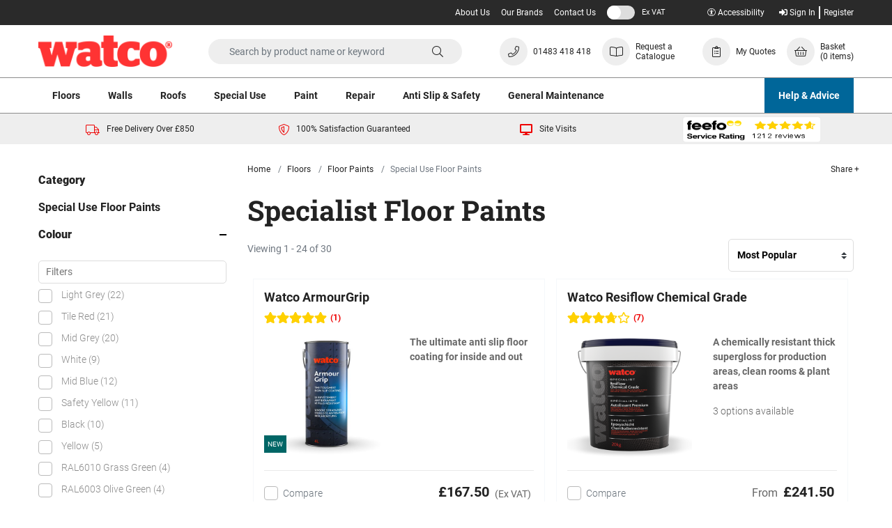

--- FILE ---
content_type: text/html; charset=UTF-8
request_url: https://www.watco.co.uk/floors/floor-paint/specialist-industrial-floor-paints
body_size: 22034
content:

<!DOCTYPE html>
<html lang="en">
<head>
    <meta charset="utf-8">
    <meta http-equiv="X-UA-Compatible" content="IE=edge">
    <meta name="viewport" content="width=device-width, initial-scale=1, shrink-to-fit=no">

    <title>    Specialist Floor Paints | Watco</title>

                <meta name="description" content="Our range of special use floor paints are formulated to have great resistance to chemicals, cold weather and are ideal for food preparation areas.">
    
                <link rel="canonical" href="https://www.watco.co.uk/floors/specialist-floor-paint" />
    
    <script type="application/ld+json">{"@context":"http://schema.org","@type":"WebSite","url":"https://www.watco.co.uk","potentialAction":{"@type":"SearchAction","target":"https://www.watco.co.uk/search?q={q}","query-input":"required name=q"}}</script>

    	<link rel="stylesheet" href="/assets/css/production.bundle.46c16cb6eb1e8e31bd16.css">


    <link rel="apple-touch-icon" sizes="180x180" href="/apple-touch-icon.png">
    <link rel="icon" type="image/png" sizes="32x32" href="/favicon-32x32.png">
    <link rel="icon" type="image/png" sizes="16x16" href="/favicon-16x16.png">
    <link rel="manifest" href="/site.webmanifest">
    <link rel="mask-icon" href="/safari-pinned-tab.svg" color="#5bbad5">
    <meta name="msapplication-TileColor" content="#333333">
    <meta name="theme-color" content="#ffffff">

                        <meta property="og:title" content="Specialist Floor Paints | Watco"/>
                    <meta property="og:type" content="website"/>
                    <meta property="og:image" content="https://assets.watco.co.uk/images/layout/watco-logo.png"/>
                    <meta property="og:url" content="https://www.watco.co.uk/floors/floor-paint/specialist-industrial-floor-paints"/>
            
    
    	<script type="ab69cd605bad58b0ba42f8fd-text/javascript">
		var dataLayer = window.dataLayer = window.dataLayer || [];
		var isMobile = "No";
		dataLayer.push({"is_mobile_view": isMobile});
		localStorage.setItem("isMobile", isMobile);
		dataLayer.push({"dimensionValue": "Anonymous User" });
		dataLayer.push({"page_type": "category" });
	</script>



    
    <!-- Initialize Google Consent Mode --><script type="ab69cd605bad58b0ba42f8fd-text/javascript">window.dataLayer = window.dataLayer || [];function gtag() {dataLayer.push(arguments);}gtag("consent", "default", {ad_storage: "denied",analytics_storage: "denied",ad_user_data: "denied",ad_personalization: "denied",wait_for_update: 500});gtag("set", "ads_data_redaction", true);</script><!-- End Initialize Google Consent Mode --> <!-- Google Tag Manager --> <script type="ab69cd605bad58b0ba42f8fd-text/javascript">(function(w,d,s,l,i){w[l]=w[l]||[];w[l].push({'gtm.start': new Date().getTime(),event:'gtm.js'});var f=d.getElementsByTagName(s)[0], j=d.createElement(s),dl=l!='dataLayer'?'&l='+l:'';j.async=true;j.src= 'https://www.googletagmanager.com/gtm.js?id='+i+dl;f.parentNode.insertBefore(j,f); })(window,document,'script','dataLayer','GTM-KVT2FDR');</script> <!-- End Google Tag Manager --> <!--facebook domain verification--><meta name="facebook-domain-verification" content="2hxs72po4bsds463zdt9cs80co9xbl" /><!--facebook domain verification end-->

        <script type="ab69cd605bad58b0ba42f8fd-text/javascript">
        var onloadCallback = function () {
            let listOfElements = document.getElementsByClassName('g-recaptcha');

            for (let i = 0; i < listOfElements.length; i++) {
                let form = listOfElements[i].closest('form');
                grecaptcha.render(listOfElements[i], {
                    'sitekey': '6LfLAI8UAAAAAE9pCvFT_A6r_VUI5xGkENnmUxxU',
                    'callback': function (token) {
                        form.submit();
                    }
                });
            }
        };
    </script>

        <script src='https://www.google.com/recaptcha/api.js?onload=onloadCallback&render=explicit' async defer type="ab69cd605bad58b0ba42f8fd-text/javascript"></script>
    
    <script type="ab69cd605bad58b0ba42f8fd-text/javascript">
        var incTax =  false ;
        var taxRedirect = "/toggle-tax/L2Zsb29ycy9mbG9vci1wYWludC9zcGVjaWFsaXN0LWluZHVzdHJpYWwtZmxvb3ItcGFpbnRz";
        var siteLocale = "en-GB";
        var defaultCurrency = "GBP";
        var taxStatusLabel = {
            'inc': 'Inc VAT',
            'ex': 'Ex VAT'
        };
    </script>
</head>

<body class="">
<!-- Google Tag Manager (noscript) --> <noscript><iframe src="https://www.googletagmanager.com/ns.html?id=GTM-KVT2FDR" height="0" width="0" style="display:none;visibility:hidden"></iframe></noscript> <!-- End Google Tag Manager (noscript) -->


<div class="full-width-bk unsupported-browser-bar d-none">
    <div class="container">
        <div class="row d-flex justify-content-center">
            Your browser version is not officially supported, and you may experience a degraded service. Please upgrade your browser.
        </div>
    </div>
</div>





	<div class="header-container">
	<header id="header">

	
	
<div class="utility-bar d-flex">
	<div class="utility-bar__container container ">

		
		<div class="utility-bar__nav-links utility-bar__left ">
							 
															<div class="utility-bar__link">
							<a href="/about-us">About Us</a>
						</div>
											<div class="utility-bar__link">
							<a href="/our-brands">Our Brands</a>
						</div>
											<div class="utility-bar__link">
							<a href="/contact-us">Contact Us</a>
						</div>
														</div>
		<div class="utility-bar__right ">
			<div class="utility-bar__vat-toggle">
				<a class="js-vat-link link-toggle" href="#">
					<span class="js-vat-toggle link-toggle__switch"></span>
					<span class="mobile-tax-span--exc">Ex VAT</span>
					<span class="mobile-tax-span--inc d-none">Inc VAT</span>
				</a>
			</div>
			<div class="utility-bar__account-links">
																																		<a href="/login" rel="nofollow">
							<i class="fas fa-sign-in-alt"></i>
							Sign In</a>
						<a href="/register" class="">Register</a>
												</div>
		</div>
	</div>
</div>

	
<nav class="container navbar-upper d-flex justify-content-between align-items-center">
	<div class="d-flex align-items-center">
		<div class="d-flex d-xl-none">
			<button class="mega-menu-mob-toggle navbar-upper__toggle" type="button" aria-controls="navbars" aria-label="Toggle navigation">
				<i class="mega-menu-mob-toggle-icon fas fa-bars" aria-hidden="true"></i>
			</button>
		</div>

		<a class="navbar-upper__logo " href="/">
			<img src="https://www.watco.co.uk/assets/images/watco-logo-red.png" title="Watco Site Logo" alt="Watco Site Logo" width="192" height="45"/>
		</a>
	</div>

	<a href="#content-skip" class="accessibility-link">Skip to content</a>

	<div id="header-search" class="navbar-upper__search d-none d-md-block">
		
    
	
	<form method="GET" action='/search' class="header-search-form search-form" enctype="application/x-www-form-urlencoded">
		<a href="#" class="d-inline d-md-none js-close-search">
			<button class="navbar-upper__toggle" type="button" aria-controls="navbars" aria-label="Close search">
				<i class="far fa-times" aria-hidden="true"></i>
			</button>
		</a>
		<div class="search-area">
			<input type="text" class="algolia-autocomplete form-control search-field" algolia-autocomplete="{&quot;algolia&quot;:{&quot;app_id&quot;:null,&quot;api_key&quot;:null,&quot;index_name&quot;:&quot;prod_WATCO_UK&quot;,&quot;quickbuy_index_name&quot;:&quot;quickbuy_prod_WATCO_UK&quot;,&quot;article_index_name&quot;:&quot;articles_prod_WATCO_UK&quot;},&quot;bloomreach&quot;:{&quot;search_base_url&quot;:&quot;https:\/\/core.dxpapi.com\/api\/v1\/core\/&quot;,&quot;suggest_base_url&quot;:&quot;https:\/\/suggest.dxpapi.com\/api\/v2\/suggest\/&quot;,&quot;account_id&quot;:&quot;7501&quot;,&quot;product_domain_key&quot;:&quot;watco_en_gb&quot;,&quot;content_catalog_name&quot;:&quot;content_en_gb&quot;},&quot;image&quot;:{&quot;base_url&quot;:&quot;https:\/\/assets.watco.co.uk\/images\/presets\/category_page_normal\/__image__&quot;,&quot;placeholder&quot;:&quot;https:\/\/assets.watco.co.uk\/images\/presets\/category_page_normal\/placeholder.jpg&quot;},&quot;config&quot;:{&quot;image&quot;:true,&quot;price&quot;:true,&quot;sku&quot;:false},&quot;taxType&quot;:false,&quot;translations&quot;:{&quot;sku&quot;:&quot;SKU&quot;,&quot;dataset1&quot;:&quot;Products &amp; Data Sheets&quot;,&quot;dataset2&quot;:&quot;Categories&quot;,&quot;dataset3&quot;:&quot;Articles&quot;,&quot;dataset1Bloomreach&quot;:&quot;Search Suggestions&quot;,&quot;dataset2Bloomreach&quot;:&quot;Products &amp; Data Sheets for \&quot;%query%\&quot;&quot;,&quot;dataset3Bloomreach&quot;:&quot;Articles on \&quot;%query%\&quot;&quot;,&quot;productsButton&quot;:&quot;View product&quot;,&quot;dataSheetsButton&quot;:&quot;View data sheets&quot;,&quot;fromText&quot;:&quot;From&quot;,&quot;incText&quot;:&quot;Inc VAT&quot;,&quot;exText&quot;:&quot;Ex VAT&quot;,&quot;noResultsWereFound&quot;:&quot;No results were found&quot;,&quot;viewAllResults&quot;:&quot;View all results&quot;},&quot;locale&quot;:{&quot;locale&quot;:&quot;en-GB&quot;,&quot;localeCurrency&quot;:&quot;GBP&quot;},&quot;app_env&quot;:&quot;prod&quot;}" placeholder="Search by product name or keyword" name="query"/>

			<button class="btn btn-secondary btn-search" value="Search" style="">
				<i class="fal fa-search fa-lg" aria-hidden="true"></i>
			</button>
		</div>

	</form>


	</div>

	<div class="d-flex align-items-center navbar-upper__links">
		<a href="#" class="d-flex d-md-none align-items-center navbar-upper__link js-open-search ">
			<div class="fa-icon">
				<i class="fal fa-search"></i>
			</div>
		</a>

							<a href="tel:01483418418" class="navbar-upper__link d-flex align-items-center">
									<div class="fa-icon">
						<i class="fal fa-phone"></i>
					</div>
				
				<p class="mb-0 d-none d-xl-block navbar-upper__link-text navbar-phone-no">
					01483 418 418
				</p>
			</a>
							<a href="/contact-us/request-a-catalogue" class="d-none d-md-flex align-items-center navbar-upper__link">
									<div class="fa-icon">
						<i class="fal fa-book-open"></i>
					</div>
								<p class="mb-0 d-none d-xl-block navbar-upper__link-text">
					Request a Catalogue
				</p>
			</a>
											<a href="/account/quote/list" class="d-md-flex align-items-center navbar-upper__link">
											<div class="fa-icon">
							<i class="fal fa-clipboard-list"></i>
						</div>
										<p class="mb-0 d-none d-xl-block navbar-upper__link-text">
						My Quotes
					</p>
				</a>
										<a id="nav-basket" href="/basket" class="d-flex align-items-center navbar-upper__link " data-basket-qty="0" rel="nofollow">
				<div class="fa-icon">
					<i class="fal fa-shopping-basket"></i>
				</div>
				<p class="mb-0 js-basket-total d-none d-xl-block navbar-upper__link-text">
					Basket
					<span class="d-block">
						<span class="js-basket-item-count" data-translations={&quot;itemText&quot;:&quot;item&quot;,&quot;itemTextPlural&quot;:&quot;items&quot;}>(0 items)</span>
					</span>
				</p>
			</a>
			</div>
	<div class="header-search-block">
    
	
	<form method="GET" action='/search' class="header-search-form search-form" enctype="application/x-www-form-urlencoded">
		<a href="#" class="d-inline d-md-none js-close-search">
			<button class="navbar-upper__toggle" type="button" aria-controls="navbars" aria-label="Close search">
				<i class="far fa-times" aria-hidden="true"></i>
			</button>
		</a>
		<div class="search-area">
			<input type="text" class="algolia-autocomplete form-control search-field" algolia-autocomplete="{&quot;algolia&quot;:{&quot;app_id&quot;:null,&quot;api_key&quot;:null,&quot;index_name&quot;:&quot;prod_WATCO_UK&quot;,&quot;quickbuy_index_name&quot;:&quot;quickbuy_prod_WATCO_UK&quot;,&quot;article_index_name&quot;:&quot;articles_prod_WATCO_UK&quot;},&quot;bloomreach&quot;:{&quot;search_base_url&quot;:&quot;https:\/\/core.dxpapi.com\/api\/v1\/core\/&quot;,&quot;suggest_base_url&quot;:&quot;https:\/\/suggest.dxpapi.com\/api\/v2\/suggest\/&quot;,&quot;account_id&quot;:&quot;7501&quot;,&quot;product_domain_key&quot;:&quot;watco_en_gb&quot;,&quot;content_catalog_name&quot;:&quot;content_en_gb&quot;},&quot;image&quot;:{&quot;base_url&quot;:&quot;https:\/\/assets.watco.co.uk\/images\/presets\/category_page_normal\/__image__&quot;,&quot;placeholder&quot;:&quot;https:\/\/assets.watco.co.uk\/images\/presets\/category_page_normal\/placeholder.jpg&quot;},&quot;config&quot;:{&quot;image&quot;:true,&quot;price&quot;:true,&quot;sku&quot;:false},&quot;taxType&quot;:false,&quot;translations&quot;:{&quot;sku&quot;:&quot;SKU&quot;,&quot;dataset1&quot;:&quot;Products &amp; Data Sheets&quot;,&quot;dataset2&quot;:&quot;Categories&quot;,&quot;dataset3&quot;:&quot;Articles&quot;,&quot;dataset1Bloomreach&quot;:&quot;Search Suggestions&quot;,&quot;dataset2Bloomreach&quot;:&quot;Products &amp; Data Sheets for \&quot;%query%\&quot;&quot;,&quot;dataset3Bloomreach&quot;:&quot;Articles on \&quot;%query%\&quot;&quot;,&quot;productsButton&quot;:&quot;View product&quot;,&quot;dataSheetsButton&quot;:&quot;View data sheets&quot;,&quot;fromText&quot;:&quot;From&quot;,&quot;incText&quot;:&quot;Inc VAT&quot;,&quot;exText&quot;:&quot;Ex VAT&quot;,&quot;noResultsWereFound&quot;:&quot;No results were found&quot;,&quot;viewAllResults&quot;:&quot;View all results&quot;},&quot;locale&quot;:{&quot;locale&quot;:&quot;en-GB&quot;,&quot;localeCurrency&quot;:&quot;GBP&quot;},&quot;app_env&quot;:&quot;prod&quot;}" placeholder="Search by product name or keyword" name="query"/>

			<button class="btn btn-secondary btn-search" value="Search" style="">
				<i class="fal fa-search fa-lg" aria-hidden="true"></i>
			</button>
		</div>

	</form>

</div>
</nav>

	<nav class="nav-lower">
	<div class="container px-0">
			
	
	<div class="mega-menu-categories-desktop">
		<ul class="mega-menu-categories">
												<li class="mega-menu-categories__category">
						<a href="/floors" class="mega-menu-categories__category-link">
							Floors
						</a>
													<div class="mega-menu-categories__category-dropdown">
								<ul class="container category-dropdown">
																			<li class="category-dropdown__lvl-one">
											<a href="/floors/floor-repair" class="category-dropdown__lvl-one-link">Floor Repairs</a>
											<ul class="category-dropdown__lvl-two">
																									<li class="category-dropdown__lvl-two-item">
														<a href="/floors/floor-repair/concrete-hole-repair" class="category-dropdown__lvl-two-link">Concrete Holes</a>
													</li>
																									<li class="category-dropdown__lvl-two-item">
														<a href="/floors/floor-repair/concrete-crack-repair" class="category-dropdown__lvl-two-link">Concrete Cracks &amp; Joints</a>
													</li>
																									<li class="category-dropdown__lvl-two-item">
														<a href="/floors/floor-repair/concrete-resurfacing-screeding" class="category-dropdown__lvl-two-link">Concrete Re-surfacing &amp; Screeding</a>
													</li>
																									<li class="category-dropdown__lvl-two-item">
														<a href="/floors/floor-repair/asphalt-repair-pothole-repair" class="category-dropdown__lvl-two-link">Asphalt Holes &amp; Potholes</a>
													</li>
																									<li class="category-dropdown__lvl-two-item">
														<a href="/floors/floor-repair/asphalt-crack-repair" class="category-dropdown__lvl-two-link">Asphalt Cracks &amp; Joints</a>
													</li>
																									<li class="category-dropdown__lvl-two-item">
														<a href="/floors/floor-repair/asphalt-resurfacing-screeding" class="category-dropdown__lvl-two-link">Asphalt Re-surfacing &amp; Screeding</a>
													</li>
																							</ul>
										</li>
																			<li class="category-dropdown__lvl-one">
											<a href="/floors/floor-paint" class="category-dropdown__lvl-one-link">Floor Paints</a>
											<ul class="category-dropdown__lvl-two">
																									<li class="category-dropdown__lvl-two-item">
														<a href="/floors/floor-paint/indoor-floor-paint" class="category-dropdown__lvl-two-link">Internal</a>
													</li>
																									<li class="category-dropdown__lvl-two-item">
														<a href="/floors/floor-paint/outdoor-ground-paint" class="category-dropdown__lvl-two-link">External</a>
													</li>
																									<li class="category-dropdown__lvl-two-item">
														<a href="/floors/floor-paint/concrete-floor-paint" class="category-dropdown__lvl-two-link">Concrete Floor Paints</a>
													</li>
																									<li class="category-dropdown__lvl-two-item">
														<a href="/floors/floor-paint/anti-slip-floor-paint" class="category-dropdown__lvl-two-link">Anti Slip Floor Paints</a>
													</li>
																									<li class="category-dropdown__lvl-two-item">
														<a href="/floors/floor-paint/line-marking-paint" class="category-dropdown__lvl-two-link">Line Marking Paints</a>
													</li>
																									<li class="category-dropdown__lvl-two-item">
														<a href="/floors/floor-paint/asphalt-paint-tarmac-paint" class="category-dropdown__lvl-two-link">Asphalt &amp; Tarmac</a>
													</li>
																									<li class="category-dropdown__lvl-two-item">
														<a href="/floors/floor-paint/specialist-industrial-floor-paints" class="category-dropdown__lvl-two-link">Special Use Floor Paints</a>
													</li>
																							</ul>
										</li>
																			<li class="category-dropdown__lvl-one">
											<a href="/floors/specialist-floor-paint" class="category-dropdown__lvl-one-link">Special Use Floor Paints</a>
											<ul class="category-dropdown__lvl-two">
																									<li class="category-dropdown__lvl-two-item">
														<a href="/floors/specialist-floor-paint/chemical-resistant-paint" class="category-dropdown__lvl-two-link">Chemical Resistant</a>
													</li>
																									<li class="category-dropdown__lvl-two-item">
														<a href="/floors/specialist-floor-paint/freezer-cold-cure-paint" class="category-dropdown__lvl-two-link">Low Temperature</a>
													</li>
																									<li class="category-dropdown__lvl-two-item">
														<a href="/floors/specialist-floor-paint/fast-curing-paint" class="category-dropdown__lvl-two-link">Fast Curing</a>
													</li>
																									<li class="category-dropdown__lvl-two-item">
														<a href="/floors/specialist-floor-paint/flexible-waterproof-paint" class="category-dropdown__lvl-two-link">Flexible</a>
													</li>
																									<li class="category-dropdown__lvl-two-item">
														<a href="/floors/specialist-floor-paint/hygienic-paint" class="category-dropdown__lvl-two-link">Hygienic</a>
													</li>
																									<li class="category-dropdown__lvl-two-item">
														<a href="/floors/specialist-floor-paint/waterproof-paint" class="category-dropdown__lvl-two-link">Protective &amp; Waterproofing</a>
													</li>
																							</ul>
										</li>
																			<li class="category-dropdown__lvl-one">
											<a href="/floors/floor-preparation" class="category-dropdown__lvl-one-link">Floor Preparation</a>
											<ul class="category-dropdown__lvl-two">
																									<li class="category-dropdown__lvl-two-item">
														<a href="/floors/floor-preparation/paint-preparation-floor-cleaner" class="category-dropdown__lvl-two-link">Cleaners</a>
													</li>
																									<li class="category-dropdown__lvl-two-item">
														<a href="/floors/floor-preparation/paint-preparation-dustproofing" class="category-dropdown__lvl-two-link">Dustproofers</a>
													</li>
																									<li class="category-dropdown__lvl-two-item">
														<a href="/floors/floor-preparation/industrial-paint-primers" class="category-dropdown__lvl-two-link">Primers</a>
													</li>
																									<li class="category-dropdown__lvl-two-item">
														<a href="/floors/floor-preparation/sealers" class="category-dropdown__lvl-two-link">Sealers</a>
													</li>
																							</ul>
										</li>
																			<li class="category-dropdown__lvl-one">
											<a href="/floors/floor-sealers-primers" class="category-dropdown__lvl-one-link">Floor Sealers &amp; Primers</a>
											<ul class="category-dropdown__lvl-two">
																									<li class="category-dropdown__lvl-two-item">
														<a href="/floors/floor-sealers-primers/sealer-primers" class="category-dropdown__lvl-two-link">Primers</a>
													</li>
																									<li class="category-dropdown__lvl-two-item">
														<a href="/floors/floor-sealers-primers/sealers" class="category-dropdown__lvl-two-link">Sealers</a>
													</li>
																									<li class="category-dropdown__lvl-two-item">
														<a href="/floors/floor-sealers-primers/epoxy-sealers-primers" class="category-dropdown__lvl-two-link">Epoxy Resin</a>
													</li>
																									<li class="category-dropdown__lvl-two-item">
														<a href="/floors/floor-sealers-primers/polyaspartic-paint-coating" class="category-dropdown__lvl-two-link">Polyaspartic</a>
													</li>
																									<li class="category-dropdown__lvl-two-item">
														<a href="/floors/floor-sealers-primers/waterbased-sealers" class="category-dropdown__lvl-two-link">Water-Based</a>
													</li>
																							</ul>
										</li>
																			<li class="category-dropdown__lvl-one">
											<a href="/floors/floor-safety-tape-marking-tape" class="category-dropdown__lvl-one-link">Floor Safety &amp; Marking</a>
											<ul class="category-dropdown__lvl-two">
																									<li class="category-dropdown__lvl-two-item">
														<a href="/floors/floor-safety-tape-marking-tape/line-marking-paint" class="category-dropdown__lvl-two-link">Line Marking Paints</a>
													</li>
																									<li class="category-dropdown__lvl-two-item">
														<a href="/floors/floor-safety-tape-marking-tape/safety-tapes-stair-treads" class="category-dropdown__lvl-two-link">Tapes &amp; Primers</a>
													</li>
																									<li class="category-dropdown__lvl-two-item">
														<a href="/floors/floor-safety-tape-marking-tape/stencils" class="category-dropdown__lvl-two-link">Stencils</a>
													</li>
																									<li class="category-dropdown__lvl-two-item">
														<a href="/floors/floor-safety-tape-marking-tape/anti-slip-rolls-sheets" class="category-dropdown__lvl-two-link">Anti Slip Rolls &amp; Sheets</a>
													</li>
																							</ul>
										</li>
																			<li class="category-dropdown__lvl-one">
											<a href="/floors/floor-tools" class="category-dropdown__lvl-one-link">Tools</a>
											<ul class="category-dropdown__lvl-two">
																									<li class="category-dropdown__lvl-two-item">
														<a href="/floors/floor-tools/paint-brushes-rollers" class="category-dropdown__lvl-two-link">Brushes &amp; Rollers</a>
													</li>
																									<li class="category-dropdown__lvl-two-item">
														<a href="/floors/floor-tools/trowels-floats" class="category-dropdown__lvl-two-link">Trowels &amp; Floats</a>
													</li>
																									<li class="category-dropdown__lvl-two-item">
														<a href="/floors/floor-tools/application-kits" class="category-dropdown__lvl-two-link">Application Kits</a>
													</li>
																									<li class="category-dropdown__lvl-two-item">
														<a href="/floors/floor-tools/tapes" class="category-dropdown__lvl-two-link">Tapes</a>
													</li>
																									<li class="category-dropdown__lvl-two-item">
														<a href="/floors/floor-tools/mixers-tubs-trays" class="category-dropdown__lvl-two-link">Mixers, Tubs &amp; Trays</a>
													</li>
																									<li class="category-dropdown__lvl-two-item">
														<a href="/floors/floor-tools/accessories" class="category-dropdown__lvl-two-link">Accessories</a>
													</li>
																							</ul>
										</li>
																	</ul>
							</div>
											</li>
									<li class="mega-menu-categories__category">
						<a href="/walls" class="mega-menu-categories__category-link">
							Walls
						</a>
													<div class="mega-menu-categories__category-dropdown">
								<ul class="container category-dropdown">
																			<li class="category-dropdown__lvl-one">
											<a href="/walls/wall-repair" class="category-dropdown__lvl-one-link">Wall Repairs</a>
											<ul class="category-dropdown__lvl-two">
																									<li class="category-dropdown__lvl-two-item">
														<a href="/walls/wall-repair/internal-wall-repair" class="category-dropdown__lvl-two-link">Internal</a>
													</li>
																									<li class="category-dropdown__lvl-two-item">
														<a href="/walls/wall-repair/external-wall-repair" class="category-dropdown__lvl-two-link">External</a>
													</li>
																							</ul>
										</li>
																			<li class="category-dropdown__lvl-one">
											<a href="/walls/wall-paint" class="category-dropdown__lvl-one-link">Wall Paints</a>
											<ul class="category-dropdown__lvl-two">
																									<li class="category-dropdown__lvl-two-item">
														<a href="/walls/wall-paint/internal-wall-paint" class="category-dropdown__lvl-two-link">Internal</a>
													</li>
																									<li class="category-dropdown__lvl-two-item">
														<a href="/walls/wall-paint/external-wall-paint" class="category-dropdown__lvl-two-link">External</a>
													</li>
																									<li class="category-dropdown__lvl-two-item">
														<a href="/walls/wall-paint/damproofing-waterproofing-paint" class="category-dropdown__lvl-two-link">Damproofing &amp; Waterproofing</a>
													</li>
																							</ul>
										</li>
																			<li class="category-dropdown__lvl-one">
											<a href="/walls/wall-preparation" class="category-dropdown__lvl-one-link">Wall Preparation &amp; Sealers</a>
											<ul class="category-dropdown__lvl-two">
																									<li class="category-dropdown__lvl-two-item">
														<a href="/walls/wall-preparation/dustproofers" class="category-dropdown__lvl-two-link">Dustproofers</a>
													</li>
																									<li class="category-dropdown__lvl-two-item">
														<a href="/walls/wall-preparation/wall-sealers" class="category-dropdown__lvl-two-link">Sealers</a>
													</li>
																									<li class="category-dropdown__lvl-two-item">
														<a href="/walls/wall-preparation/damproofing-waterproofing-sealer" class="category-dropdown__lvl-two-link">Damproofing &amp; Waterproofing</a>
													</li>
																							</ul>
										</li>
																			<li class="category-dropdown__lvl-one">
											<a href="/walls/internal-walls" class="category-dropdown__lvl-one-link">Internal Walls</a>
											<ul class="category-dropdown__lvl-two">
																									<li class="category-dropdown__lvl-two-item">
														<a href="/walls/internal-walls/repair" class="category-dropdown__lvl-two-link">Repairs</a>
													</li>
																									<li class="category-dropdown__lvl-two-item">
														<a href="/walls/internal-walls/paint" class="category-dropdown__lvl-two-link">Paints</a>
													</li>
																									<li class="category-dropdown__lvl-two-item">
														<a href="/walls/internal-walls/preparation-sealers" class="category-dropdown__lvl-two-link">Preparation &amp; Sealers</a>
													</li>
																									<li class="category-dropdown__lvl-two-item">
														<a href="/walls/internal-walls/internal-damproofing-waterproofing-paint" class="category-dropdown__lvl-two-link">Damproofing &amp; Waterproofing</a>
													</li>
																							</ul>
										</li>
																			<li class="category-dropdown__lvl-one">
											<a href="/walls/external-walls" class="category-dropdown__lvl-one-link">External Walls</a>
											<ul class="category-dropdown__lvl-two">
																									<li class="category-dropdown__lvl-two-item">
														<a href="/walls/external-walls/repair" class="category-dropdown__lvl-two-link">Repairs</a>
													</li>
																									<li class="category-dropdown__lvl-two-item">
														<a href="/walls/external-walls/paint" class="category-dropdown__lvl-two-link">Paints</a>
													</li>
																									<li class="category-dropdown__lvl-two-item">
														<a href="/walls/external-walls/preparation-sealers" class="category-dropdown__lvl-two-link">Preparation &amp; Sealers</a>
													</li>
																									<li class="category-dropdown__lvl-two-item">
														<a href="/walls/external-walls/external-damproof-paint-waterproof-paint" class="category-dropdown__lvl-two-link">Damproofing &amp; Waterproofing</a>
													</li>
																							</ul>
										</li>
																			<li class="category-dropdown__lvl-one">
											<a href="/walls/wall-tools" class="category-dropdown__lvl-one-link">Tools</a>
											<ul class="category-dropdown__lvl-two">
																									<li class="category-dropdown__lvl-two-item">
														<a href="/walls/wall-tools/brushes-rollers" class="category-dropdown__lvl-two-link">Brushes &amp; Rollers</a>
													</li>
																									<li class="category-dropdown__lvl-two-item">
														<a href="/walls/wall-tools/trowels-floats" class="category-dropdown__lvl-two-link">Trowels &amp; Floats</a>
													</li>
																									<li class="category-dropdown__lvl-two-item">
														<a href="/walls/wall-tools/mixers-tubs-trays" class="category-dropdown__lvl-two-link">Mixers, Tubs &amp; Trays</a>
													</li>
																									<li class="category-dropdown__lvl-two-item">
														<a href="/walls/wall-tools/accessories" class="category-dropdown__lvl-two-link">Accessories</a>
													</li>
																							</ul>
										</li>
																	</ul>
							</div>
											</li>
									<li class="mega-menu-categories__category">
						<a href="/roofs" class="mega-menu-categories__category-link">
							Roofs
						</a>
													<div class="mega-menu-categories__category-dropdown">
								<ul class="container category-dropdown">
																			<li class="category-dropdown__lvl-one">
											<a href="/roofs/roof-repair" class="category-dropdown__lvl-one-link">Roof Repairs</a>
											<ul class="category-dropdown__lvl-two">
																									<li class="category-dropdown__lvl-two-item">
														<a href="/roofs/roof-repair/roof-mortars" class="category-dropdown__lvl-two-link">Mortars</a>
													</li>
																									<li class="category-dropdown__lvl-two-item">
														<a href="/roofs/roof-repair/roof-sealers" class="category-dropdown__lvl-two-link">Sealers</a>
													</li>
																									<li class="category-dropdown__lvl-two-item">
														<a href="/roofs/roof-repair/roof-waterproofing" class="category-dropdown__lvl-two-link">Waterproofing</a>
													</li>
																									<li class="category-dropdown__lvl-two-item">
														<a href="/roofs/roof-repair/roof-scrim-tapes" class="category-dropdown__lvl-two-link">Scrim &amp; Tapes</a>
													</li>
																									<li class="category-dropdown__lvl-two-item">
														<a href="/roofs/roof-repair/patch-crack-repair" class="category-dropdown__lvl-two-link">Patch &amp; Cracks</a>
													</li>
																							</ul>
										</li>
																			<li class="category-dropdown__lvl-one">
											<a href="/roofs/roof-coating" class="category-dropdown__lvl-one-link">Roof Coatings</a>
											<ul class="category-dropdown__lvl-two">
																									<li class="category-dropdown__lvl-two-item">
														<a href="/roofs/roof-coating/roof-waterproofing" class="category-dropdown__lvl-two-link">Waterproofing</a>
													</li>
																									<li class="category-dropdown__lvl-two-item">
														<a href="/roofs/roof-coating/anti-slip-roof-paint" class="category-dropdown__lvl-two-link">Anti Slip</a>
													</li>
																							</ul>
										</li>
																			<li class="category-dropdown__lvl-one">
											<a href="/roofs/roof-matting" class="category-dropdown__lvl-one-link">Roof Matting</a>
											<ul class="category-dropdown__lvl-two">
																							</ul>
										</li>
																	</ul>
							</div>
											</li>
									<li class="mega-menu-categories__category">
						<a href="/special-use" class="mega-menu-categories__category-link">
							Special Use
						</a>
													<div class="mega-menu-categories__category-dropdown">
								<ul class="container category-dropdown">
																			<li class="category-dropdown__lvl-one">
											<a href="/special-use/fire-protection" class="category-dropdown__lvl-one-link">Fire Protection</a>
											<ul class="category-dropdown__lvl-two">
																							</ul>
										</li>
																			<li class="category-dropdown__lvl-one">
											<a href="/special-use/chemical-resistance" class="category-dropdown__lvl-one-link">Chemical Resistance</a>
											<ul class="category-dropdown__lvl-two">
																							</ul>
										</li>
																			<li class="category-dropdown__lvl-one">
											<a href="/special-use/sub-zero-curing" class="category-dropdown__lvl-one-link">Sub Zero Curing</a>
											<ul class="category-dropdown__lvl-two">
																							</ul>
										</li>
																			<li class="category-dropdown__lvl-one">
											<a href="/special-use/flexible" class="category-dropdown__lvl-one-link">Flexible</a>
											<ul class="category-dropdown__lvl-two">
																							</ul>
										</li>
																			<li class="category-dropdown__lvl-one">
											<a href="/special-use/rapid-curing" class="category-dropdown__lvl-one-link">Rapid Curing</a>
											<ul class="category-dropdown__lvl-two">
																							</ul>
										</li>
																			<li class="category-dropdown__lvl-one">
											<a href="/special-use/hygienic-food-safe" class="category-dropdown__lvl-one-link">Hygienic/Food Safe</a>
											<ul class="category-dropdown__lvl-two">
																							</ul>
										</li>
																			<li class="category-dropdown__lvl-one">
											<a href="/special-use/waterproofing-protection" class="category-dropdown__lvl-one-link">Waterproofing &amp; Protection</a>
											<ul class="category-dropdown__lvl-two">
																							</ul>
										</li>
																			<li class="category-dropdown__lvl-one">
											<a href="/special-use/metal-protection" class="category-dropdown__lvl-one-link">Metal Protection</a>
											<ul class="category-dropdown__lvl-two">
																							</ul>
										</li>
																	</ul>
							</div>
											</li>
									<li class="mega-menu-categories__category">
						<a href="/paint" class="mega-menu-categories__category-link">
							Paint
						</a>
													<div class="mega-menu-categories__category-dropdown">
								<ul class="container category-dropdown">
																			<li class="category-dropdown__lvl-one">
											<a href="/paint/floor-paint" class="category-dropdown__lvl-one-link">Floor Paints</a>
											<ul class="category-dropdown__lvl-two">
																									<li class="category-dropdown__lvl-two-item">
														<a href="/paint/floor-paint/indoor-floor-paint" class="category-dropdown__lvl-two-link">Internal</a>
													</li>
																									<li class="category-dropdown__lvl-two-item">
														<a href="/paint/floor-paint/outdoor-floor-paint" class="category-dropdown__lvl-two-link">External</a>
													</li>
																									<li class="category-dropdown__lvl-two-item">
														<a href="/paint/floor-paint/concrete-floor-paint" class="category-dropdown__lvl-two-link">Concrete Floor Paints</a>
													</li>
																									<li class="category-dropdown__lvl-two-item">
														<a href="/paint/floor-paint/anti-slip-floor-paint" class="category-dropdown__lvl-two-link">Anti Slip Floor Paints</a>
													</li>
																									<li class="category-dropdown__lvl-two-item">
														<a href="/paint/floor-paint/line-marking-paint" class="category-dropdown__lvl-two-link">Line Marking Paints</a>
													</li>
																									<li class="category-dropdown__lvl-two-item">
														<a href="/paint/floor-paint/asphalt-tarmac-paint" class="category-dropdown__lvl-two-link">Asphalt &amp; Tarmac</a>
													</li>
																									<li class="category-dropdown__lvl-two-item">
														<a href="/paint/floor-paint/special-industrial-floor-paints" class="category-dropdown__lvl-two-link">Special Use Floor Paints</a>
													</li>
																									<li class="category-dropdown__lvl-two-item">
														<a href="/paint/floor-paint/preparation-primers" class="category-dropdown__lvl-two-link">Preparation &amp; Primers</a>
													</li>
																							</ul>
										</li>
																			<li class="category-dropdown__lvl-one">
											<a href="/paint/wall-paint" class="category-dropdown__lvl-one-link">Wall Paints</a>
											<ul class="category-dropdown__lvl-two">
																									<li class="category-dropdown__lvl-two-item">
														<a href="/paint/wall-paint/internal-wall-paint" class="category-dropdown__lvl-two-link">Internal</a>
													</li>
																									<li class="category-dropdown__lvl-two-item">
														<a href="/paint/wall-paint/external-wall-paint" class="category-dropdown__lvl-two-link">External</a>
													</li>
																									<li class="category-dropdown__lvl-two-item">
														<a href="/paint/wall-paint/damproofing-waterproofing-paint" class="category-dropdown__lvl-two-link">Damproofing &amp; Waterproofing</a>
													</li>
																							</ul>
										</li>
																			<li class="category-dropdown__lvl-one">
											<a href="/paint/roof-coating" class="category-dropdown__lvl-one-link">Roof Coatings</a>
											<ul class="category-dropdown__lvl-two">
																									<li class="category-dropdown__lvl-two-item">
														<a href="/paint/roof-coating/roof-waterproofing" class="category-dropdown__lvl-two-link">Waterproofing</a>
													</li>
																									<li class="category-dropdown__lvl-two-item">
														<a href="/paint/roof-coating/anti-slip-roof-paint" class="category-dropdown__lvl-two-link">Anti Slip</a>
													</li>
																							</ul>
										</li>
																			<li class="category-dropdown__lvl-one">
											<a href="/paint/metal-cladding-paint" class="category-dropdown__lvl-one-link">Metal &amp; Cladding Paints</a>
											<ul class="category-dropdown__lvl-two">
																									<li class="category-dropdown__lvl-two-item">
														<a href="/paint/metal-cladding-paint/indoor-metal-cladding-paint" class="category-dropdown__lvl-two-link">Internal</a>
													</li>
																									<li class="category-dropdown__lvl-two-item">
														<a href="/paint/metal-cladding-paint/outdoor-metal-cladding-paint" class="category-dropdown__lvl-two-link">External</a>
													</li>
																							</ul>
										</li>
																			<li class="category-dropdown__lvl-one">
											<a href="/paint/anti-slip-paint" class="category-dropdown__lvl-one-link">Anti Slip Paints</a>
											<ul class="category-dropdown__lvl-two">
																									<li class="category-dropdown__lvl-two-item">
														<a href="/paint/anti-slip-paint/internal" class="category-dropdown__lvl-two-link">Internal</a>
													</li>
																									<li class="category-dropdown__lvl-two-item">
														<a href="/paint/anti-slip-paint/indoor-anti-slip-paint" class="category-dropdown__lvl-two-link">External</a>
													</li>
																									<li class="category-dropdown__lvl-two-item">
														<a href="/paint/anti-slip-paint/anti-slip-floor-paint" class="category-dropdown__lvl-two-link">Floor Paints</a>
													</li>
																									<li class="category-dropdown__lvl-two-item">
														<a href="/paint/anti-slip-paint/anti-slip-roof-paint" class="category-dropdown__lvl-two-link">Roof Coatings</a>
													</li>
																							</ul>
										</li>
																			<li class="category-dropdown__lvl-one">
											<a href="/paint/specialist-paint" class="category-dropdown__lvl-one-link">Special Use Paints</a>
											<ul class="category-dropdown__lvl-two">
																									<li class="category-dropdown__lvl-two-item">
														<a href="/paint/specialist-paint/chemical-resistant-paint" class="category-dropdown__lvl-two-link">Chemical Resistant</a>
													</li>
																									<li class="category-dropdown__lvl-two-item">
														<a href="/paint/specialist-paint/low-temperature-paint" class="category-dropdown__lvl-two-link">Low Temperature</a>
													</li>
																									<li class="category-dropdown__lvl-two-item">
														<a href="/paint/specialist-paint/fast-curing-paint" class="category-dropdown__lvl-two-link">Fast Curing</a>
													</li>
																									<li class="category-dropdown__lvl-two-item">
														<a href="/paint/specialist-paint/flexible-paint" class="category-dropdown__lvl-two-link">Flexible</a>
													</li>
																									<li class="category-dropdown__lvl-two-item">
														<a href="/paint/specialist-paint/hygienic-paint" class="category-dropdown__lvl-two-link">Hygienic</a>
													</li>
																									<li class="category-dropdown__lvl-two-item">
														<a href="/paint/specialist-paint/waterproof-paint" class="category-dropdown__lvl-two-link">Protective &amp; Waterproofing</a>
													</li>
																							</ul>
										</li>
																			<li class="category-dropdown__lvl-one">
											<a href="/paint/painting-tools" class="category-dropdown__lvl-one-link">Tools</a>
											<ul class="category-dropdown__lvl-two">
																									<li class="category-dropdown__lvl-two-item">
														<a href="/paint/painting-tools/brushes-rollers" class="category-dropdown__lvl-two-link">Brushes &amp; Rollers</a>
													</li>
																									<li class="category-dropdown__lvl-two-item">
														<a href="/paint/painting-tools/trowels-floats" class="category-dropdown__lvl-two-link">Trowels &amp; Floats</a>
													</li>
																									<li class="category-dropdown__lvl-two-item">
														<a href="/paint/painting-tools/application-kits" class="category-dropdown__lvl-two-link">Application Kits</a>
													</li>
																									<li class="category-dropdown__lvl-two-item">
														<a href="/paint/painting-tools/tapes" class="category-dropdown__lvl-two-link">Tapes</a>
													</li>
																									<li class="category-dropdown__lvl-two-item">
														<a href="/paint/painting-tools/mixers-tubs-trays" class="category-dropdown__lvl-two-link">Mixers, Tubs &amp; Trays</a>
													</li>
																									<li class="category-dropdown__lvl-two-item">
														<a href="/paint/painting-tools/accessories" class="category-dropdown__lvl-two-link">Accessories</a>
													</li>
																							</ul>
										</li>
																	</ul>
							</div>
											</li>
									<li class="mega-menu-categories__category">
						<a href="/repair" class="mega-menu-categories__category-link">
							Repair
						</a>
													<div class="mega-menu-categories__category-dropdown">
								<ul class="container category-dropdown">
																			<li class="category-dropdown__lvl-one">
											<a href="/repair/floor-repair" class="category-dropdown__lvl-one-link">Floor Repairs</a>
											<ul class="category-dropdown__lvl-two">
																									<li class="category-dropdown__lvl-two-item">
														<a href="/repair/floor-repair/concrete-hole-repair" class="category-dropdown__lvl-two-link">Concrete Holes</a>
													</li>
																									<li class="category-dropdown__lvl-two-item">
														<a href="/repair/floor-repair/concrete-crack-repair" class="category-dropdown__lvl-two-link">Concrete Cracks &amp; Joints</a>
													</li>
																									<li class="category-dropdown__lvl-two-item">
														<a href="/repair/floor-repair/concrete-resurfacing-screeding" class="category-dropdown__lvl-two-link">Concrete Re-surfacing &amp; Screeding</a>
													</li>
																									<li class="category-dropdown__lvl-two-item">
														<a href="/repair/floor-repair/asphalt-repair-pothole-repair" class="category-dropdown__lvl-two-link">Asphalt Holes &amp; Potholes</a>
													</li>
																									<li class="category-dropdown__lvl-two-item">
														<a href="/repair/floor-repair/asphalt-crack-repair" class="category-dropdown__lvl-two-link">Asphalt Cracks &amp; Joints</a>
													</li>
																									<li class="category-dropdown__lvl-two-item">
														<a href="/repair/floor-repair/asphalt-resurfacing-screeding" class="category-dropdown__lvl-two-link">Asphalt Re-surfacing &amp; Screeding</a>
													</li>
																							</ul>
										</li>
																			<li class="category-dropdown__lvl-one">
											<a href="/repair/wall-repair" class="category-dropdown__lvl-one-link">Wall Repairs</a>
											<ul class="category-dropdown__lvl-two">
																									<li class="category-dropdown__lvl-two-item">
														<a href="/repair/wall-repair/internal-wall-repair" class="category-dropdown__lvl-two-link">Internal</a>
													</li>
																									<li class="category-dropdown__lvl-two-item">
														<a href="/repair/wall-repair/external-wall-repair" class="category-dropdown__lvl-two-link">External</a>
													</li>
																							</ul>
										</li>
																			<li class="category-dropdown__lvl-one">
											<a href="/repair/roof-repair" class="category-dropdown__lvl-one-link">Roof Repairs</a>
											<ul class="category-dropdown__lvl-two">
																									<li class="category-dropdown__lvl-two-item">
														<a href="/repair/roof-repair/roof-mortars" class="category-dropdown__lvl-two-link">Mortars</a>
													</li>
																									<li class="category-dropdown__lvl-two-item">
														<a href="/repair/roof-repair/roof-sealers" class="category-dropdown__lvl-two-link">Sealers</a>
													</li>
																									<li class="category-dropdown__lvl-two-item">
														<a href="/repair/roof-repair/roof-waterproofing" class="category-dropdown__lvl-two-link">Waterproofing</a>
													</li>
																									<li class="category-dropdown__lvl-two-item">
														<a href="/repair/roof-repair/roof-scrim-tapes" class="category-dropdown__lvl-two-link">Scrim &amp; Tapes</a>
													</li>
																									<li class="category-dropdown__lvl-two-item">
														<a href="/repair/roof-repair/patch-crack-repair" class="category-dropdown__lvl-two-link">Patch &amp; Cracks</a>
													</li>
																							</ul>
										</li>
																			<li class="category-dropdown__lvl-one">
											<a href="/repair/concrete-repair" class="category-dropdown__lvl-one-link">Concrete Repairs</a>
											<ul class="category-dropdown__lvl-two">
																									<li class="category-dropdown__lvl-two-item">
														<a href="/repair/concrete-repair/holes-potholes-repair" class="category-dropdown__lvl-two-link">Holes &amp; Potholes</a>
													</li>
																									<li class="category-dropdown__lvl-two-item">
														<a href="/repair/concrete-repair/cracks-repair" class="category-dropdown__lvl-two-link">Cracks &amp; Joints</a>
													</li>
																									<li class="category-dropdown__lvl-two-item">
														<a href="/repair/concrete-repair/resurfacing-screeding" class="category-dropdown__lvl-two-link">Re-surfacing &amp; Screeding</a>
													</li>
																							</ul>
										</li>
																			<li class="category-dropdown__lvl-one">
											<a href="/repair/asphalt-repair" class="category-dropdown__lvl-one-link">Asphalt Repairs</a>
											<ul class="category-dropdown__lvl-two">
																									<li class="category-dropdown__lvl-two-item">
														<a href="/repair/asphalt-repair/holes-potholes-repair" class="category-dropdown__lvl-two-link">Holes &amp; Potholes</a>
													</li>
																									<li class="category-dropdown__lvl-two-item">
														<a href="/repair/asphalt-repair/cracks-repair" class="category-dropdown__lvl-two-link">Cracks &amp; Joints</a>
													</li>
																									<li class="category-dropdown__lvl-two-item">
														<a href="/repair/asphalt-repair/resurfacing-screeding" class="category-dropdown__lvl-two-link">Re-surfacing &amp; Screeding</a>
													</li>
																							</ul>
										</li>
																			<li class="category-dropdown__lvl-one">
											<a href="/repair/internal-repair" class="category-dropdown__lvl-one-link">Internal Repairs</a>
											<ul class="category-dropdown__lvl-two">
																									<li class="category-dropdown__lvl-two-item">
														<a href="/repair/internal-repair/holes-potholes-repair" class="category-dropdown__lvl-two-link">Concrete Holes</a>
													</li>
																									<li class="category-dropdown__lvl-two-item">
														<a href="/repair/internal-repair/concrete-crack-repair" class="category-dropdown__lvl-two-link">Concrete Cracks &amp; Joints</a>
													</li>
																									<li class="category-dropdown__lvl-two-item">
														<a href="/repair/internal-repair/resurfacing-screeding" class="category-dropdown__lvl-two-link">Concrete Re-surfacing &amp; Screeding</a>
													</li>
																									<li class="category-dropdown__lvl-two-item">
														<a href="/repair/internal-repair/internal-wall-repair" class="category-dropdown__lvl-two-link">Walls</a>
													</li>
																							</ul>
										</li>
																			<li class="category-dropdown__lvl-one">
											<a href="/repair/external-repair" class="category-dropdown__lvl-one-link">External Repairs</a>
											<ul class="category-dropdown__lvl-two">
																									<li class="category-dropdown__lvl-two-item">
														<a href="/repair/external-repair/holes-potholes-repair" class="category-dropdown__lvl-two-link">Holes &amp; Potholes</a>
													</li>
																									<li class="category-dropdown__lvl-two-item">
														<a href="/repair/external-repair/cracks-repair" class="category-dropdown__lvl-two-link">Cracks &amp; Joints</a>
													</li>
																									<li class="category-dropdown__lvl-two-item">
														<a href="/repair/external-repair/resurfacing-screeding" class="category-dropdown__lvl-two-link">Re-surfacing &amp; Screeding</a>
													</li>
																							</ul>
										</li>
																			<li class="category-dropdown__lvl-one">
											<a href="/repair/repair-tools" class="category-dropdown__lvl-one-link">Tools</a>
											<ul class="category-dropdown__lvl-two">
																									<li class="category-dropdown__lvl-two-item">
														<a href="/repair/repair-tools/brushes-rollers" class="category-dropdown__lvl-two-link">Brushes &amp; Rollers</a>
													</li>
																									<li class="category-dropdown__lvl-two-item">
														<a href="/repair/repair-tools/trowels-floats" class="category-dropdown__lvl-two-link">Trowels &amp; Floats</a>
													</li>
																									<li class="category-dropdown__lvl-two-item">
														<a href="/repair/repair-tools/application-kits" class="category-dropdown__lvl-two-link">Application Kits</a>
													</li>
																									<li class="category-dropdown__lvl-two-item">
														<a href="/repair/repair-tools/tapes" class="category-dropdown__lvl-two-link">Tapes</a>
													</li>
																									<li class="category-dropdown__lvl-two-item">
														<a href="/repair/repair-tools/mixers-tubs-trays" class="category-dropdown__lvl-two-link">Mixers, Tubs &amp; Trays</a>
													</li>
																									<li class="category-dropdown__lvl-two-item">
														<a href="/repair/repair-tools/accessories" class="category-dropdown__lvl-two-link">Accessories</a>
													</li>
																							</ul>
										</li>
																	</ul>
							</div>
											</li>
									<li class="mega-menu-categories__category">
						<a href="/anti-slip-safety" class="mega-menu-categories__category-link">
							Anti Slip &amp; Safety
						</a>
													<div class="mega-menu-categories__category-dropdown">
								<ul class="container category-dropdown">
																			<li class="category-dropdown__lvl-one">
											<a href="/anti-slip-safety/anti-slip-paint-sealers" class="category-dropdown__lvl-one-link">Anti Slip Paints &amp; Sealers</a>
											<ul class="category-dropdown__lvl-two">
																									<li class="category-dropdown__lvl-two-item">
														<a href="/anti-slip-safety/anti-slip-paint-sealers/indoor-anti-slip-paint" class="category-dropdown__lvl-two-link">Internal</a>
													</li>
																									<li class="category-dropdown__lvl-two-item">
														<a href="/anti-slip-safety/anti-slip-paint-sealers/outdoor-anti-slip-paint" class="category-dropdown__lvl-two-link">External</a>
													</li>
																							</ul>
										</li>
																			<li class="category-dropdown__lvl-one">
											<a href="/anti-slip-safety/anti-slip-treads-nosing" class="category-dropdown__lvl-one-link">Anti Slip Treads &amp; Nosings</a>
											<ul class="category-dropdown__lvl-two">
																							</ul>
										</li>
																			<li class="category-dropdown__lvl-one">
											<a href="/anti-slip-safety/anti-slip-rolls-sheets" class="category-dropdown__lvl-one-link">Anti Slip Rolls &amp; Sheets</a>
											<ul class="category-dropdown__lvl-two">
																							</ul>
										</li>
																			<li class="category-dropdown__lvl-one">
											<a href="/anti-slip-safety/anti-slip-safety-tapes" class="category-dropdown__lvl-one-link">Anti Slip Tapes</a>
											<ul class="category-dropdown__lvl-two">
																							</ul>
										</li>
																			<li class="category-dropdown__lvl-one">
											<a href="/anti-slip-safety/line-marking" class="category-dropdown__lvl-one-link">Line Marking</a>
											<ul class="category-dropdown__lvl-two">
																									<li class="category-dropdown__lvl-two-item">
														<a href="/anti-slip-safety/line-marking/line-marking-paints" class="category-dropdown__lvl-two-link">Paints</a>
													</li>
																									<li class="category-dropdown__lvl-two-item">
														<a href="/anti-slip-safety/line-marking/line-marking-tapes" class="category-dropdown__lvl-two-link">Tapes</a>
													</li>
																									<li class="category-dropdown__lvl-two-item">
														<a href="/anti-slip-safety/line-marking/line-marking-strips" class="category-dropdown__lvl-two-link">Strips</a>
													</li>
																									<li class="category-dropdown__lvl-two-item">
														<a href="/anti-slip-safety/line-marking/line-marking-stencils" class="category-dropdown__lvl-two-link">Stencils</a>
													</li>
																							</ul>
										</li>
																			<li class="category-dropdown__lvl-one">
											<a href="/anti-slip-safety/matting" class="category-dropdown__lvl-one-link">Matting</a>
											<ul class="category-dropdown__lvl-two">
																							</ul>
										</li>
																			<li class="category-dropdown__lvl-one">
											<a href="/anti-slip-safety/decking" class="category-dropdown__lvl-one-link">Decking</a>
											<ul class="category-dropdown__lvl-two">
																									<li class="category-dropdown__lvl-two-item">
														<a href="/anti-slip-safety/decking/decking-strips-decking-paints" class="category-dropdown__lvl-two-link">Decking Strips &amp; Paints</a>
													</li>
																							</ul>
										</li>
																	</ul>
							</div>
											</li>
									<li class="mega-menu-categories__category">
						<a href="/general-maintenance" class="mega-menu-categories__category-link">
							General Maintenance
						</a>
													<div class="mega-menu-categories__category-dropdown">
								<ul class="container category-dropdown">
																			<li class="category-dropdown__lvl-one">
											<a href="/general-maintenance/cleaners-primers-sealers" class="category-dropdown__lvl-one-link">Cleaners, Primers &amp; Sealers</a>
											<ul class="category-dropdown__lvl-two">
																									<li class="category-dropdown__lvl-two-item">
														<a href="/general-maintenance/cleaners-primers-sealers/cleaners" class="category-dropdown__lvl-two-link">Cleaners</a>
													</li>
																									<li class="category-dropdown__lvl-two-item">
														<a href="/general-maintenance/cleaners-primers-sealers/primers" class="category-dropdown__lvl-two-link">Primers</a>
													</li>
																									<li class="category-dropdown__lvl-two-item">
														<a href="/general-maintenance/cleaners-primers-sealers/sealers" class="category-dropdown__lvl-two-link">Sealers</a>
													</li>
																									<li class="category-dropdown__lvl-two-item">
														<a href="/general-maintenance/cleaners-primers-sealers/dustproofing" class="category-dropdown__lvl-two-link">Dustproofers</a>
													</li>
																							</ul>
										</li>
																			<li class="category-dropdown__lvl-one">
											<a href="/general-maintenance/safety-tapes-primers" class="category-dropdown__lvl-one-link">Tapes &amp; Primers</a>
											<ul class="category-dropdown__lvl-two">
																									<li class="category-dropdown__lvl-two-item">
														<a href="/general-maintenance/safety-tapes-primers/tape-primer" class="category-dropdown__lvl-two-link">Tape Primers</a>
													</li>
																									<li class="category-dropdown__lvl-two-item">
														<a href="/general-maintenance/safety-tapes-primers/line-marking-tape" class="category-dropdown__lvl-two-link">Line Marking Tapes</a>
													</li>
																									<li class="category-dropdown__lvl-two-item">
														<a href="/general-maintenance/safety-tapes-primers/anti-slip-tape" class="category-dropdown__lvl-two-link">Anti Slip Tapes</a>
													</li>
																							</ul>
										</li>
																			<li class="category-dropdown__lvl-one">
											<a href="/general-maintenance/line-marking" class="category-dropdown__lvl-one-link">Line Marking &amp; Stencils</a>
											<ul class="category-dropdown__lvl-two">
																									<li class="category-dropdown__lvl-two-item">
														<a href="/general-maintenance/line-marking/line-marking-paint" class="category-dropdown__lvl-two-link">Line Marking Paints</a>
													</li>
																									<li class="category-dropdown__lvl-two-item">
														<a href="/general-maintenance/line-marking/line-marking-tape" class="category-dropdown__lvl-two-link">Line Marking Tapes</a>
													</li>
																									<li class="category-dropdown__lvl-two-item">
														<a href="/general-maintenance/line-marking/line-marking-stencils" class="category-dropdown__lvl-two-link">Stencils</a>
													</li>
																							</ul>
										</li>
																			<li class="category-dropdown__lvl-one">
											<a href="/general-maintenance/matting" class="category-dropdown__lvl-one-link">Matting</a>
											<ul class="category-dropdown__lvl-two">
																									<li class="category-dropdown__lvl-two-item">
														<a href="/general-maintenance/matting/entrance-mats" class="category-dropdown__lvl-two-link">Entrance Mats</a>
													</li>
																									<li class="category-dropdown__lvl-two-item">
														<a href="/general-maintenance/matting/floor-mats" class="category-dropdown__lvl-two-link">Floor Mats</a>
													</li>
																									<li class="category-dropdown__lvl-two-item">
														<a href="/general-maintenance/matting/anti-fatigue-mats" class="category-dropdown__lvl-two-link">Anti Fatigue Mats</a>
													</li>
																									<li class="category-dropdown__lvl-two-item">
														<a href="/general-maintenance/matting/roof-walkway-mats" class="category-dropdown__lvl-two-link">Roof Walkway Matting</a>
													</li>
																							</ul>
										</li>
																			<li class="category-dropdown__lvl-one">
											<a href="/general-maintenance/decking-strips-decking-paints" class="category-dropdown__lvl-one-link">Decking Strips &amp; Paints</a>
											<ul class="category-dropdown__lvl-two">
																							</ul>
										</li>
																			<li class="category-dropdown__lvl-one">
											<a href="/general-maintenance/safety-ramps-steps" class="category-dropdown__lvl-one-link">Ramps &amp; Steps</a>
											<ul class="category-dropdown__lvl-two">
																									<li class="category-dropdown__lvl-two-item">
														<a href="/general-maintenance/safety-ramps-steps/anti-slip-grp" class="category-dropdown__lvl-two-link">Anti Slip GRP</a>
													</li>
																									<li class="category-dropdown__lvl-two-item">
														<a href="/general-maintenance/safety-ramps-steps/anti-slip-tapes" class="category-dropdown__lvl-two-link">Anti Slip Tapes</a>
													</li>
																							</ul>
										</li>
																			<li class="category-dropdown__lvl-one">
											<a href="/general-maintenance/impact-protection-traffic-control" class="category-dropdown__lvl-one-link">Impact Protection &amp; Traffic Control</a>
											<ul class="category-dropdown__lvl-two">
																							</ul>
										</li>
																	</ul>
							</div>
											</li>
										
																		<li class="mega-menu-categories__category mega-menu-categories__category--content-link">
						<a href="/help-advice" class="mega-menu-categories__category-link">
							Help &amp; Advice
						</a>
						<div class="mega-menu-categories__category-dropdown">
							<ul class="container category-dropdown">
																				<li class="category-dropdown__lvl-one">
															<a class="category-dropdown__lvl-one-link" href="/help-advice/advice-pages">
									Advice Pages
								</a>
														
								<ul class="category-dropdown__lvl-two">
																	<li class="category-dropdown__lvl-two-item">											<a href="/help-advice/advice-pages#repair" class="category-dropdown__lvl-two-link">
												Repair
											</a>
																			</li>
																	<li class="category-dropdown__lvl-two-item">											<a href="/help-advice/advice-pages#prep" class="category-dropdown__lvl-two-link">
												Preparation
											</a>
																			</li>
																	<li class="category-dropdown__lvl-two-item">											<a href="/help-advice/advice-pages#paint" class="category-dropdown__lvl-two-link">
												Paints &amp; Coatings
											</a>
																			</li>
																	<li class="category-dropdown__lvl-two-item">											<a href="/help-advice/advice-pages#antislip" class="category-dropdown__lvl-two-link">
												Anti Slip &amp; Floor Safety
											</a>
																			</li>
																</ul>
																											<li class="category-dropdown__lvl-one">
															<a class="category-dropdown__lvl-one-link" href="/help-advice/application-guides">
									Application Guides
								</a>
														
								<ul class="category-dropdown__lvl-two">
																	<li class="category-dropdown__lvl-two-item">											<a href="/help-advice/application-guides/floor-paint" class="category-dropdown__lvl-two-link">
												Floor Paint
											</a>
																			</li>
																	<li class="category-dropdown__lvl-two-item">											<a href="/help-advice/application-guides/floor-repair" class="category-dropdown__lvl-two-link">
												Floor Repair
											</a>
																			</li>
																</ul>
																											<li class="category-dropdown__lvl-one">
															<a class="category-dropdown__lvl-one-link" href="/help-advice/watco-case-studies">
									Case Studies
								</a>
														
								<ul class="category-dropdown__lvl-two">
																	<li class="category-dropdown__lvl-two-item">											<a href="/help-advice/watco-case-studies/heathrow-airport" class="category-dropdown__lvl-two-link">
												Heathrow Airport
											</a>
																			</li>
																	<li class="category-dropdown__lvl-two-item">											<a href="/help-advice/watco-case-studies/tanhurst-estate" class="category-dropdown__lvl-two-link">
												Tanhurst Estate
											</a>
																			</li>
																	<li class="category-dropdown__lvl-two-item">											<a href="/help-advice/watco-case-studies/paradise-wildlife-park-case-study" class="category-dropdown__lvl-two-link">
												Paradise Wildlife Park
											</a>
																			</li>
																	<li class="category-dropdown__lvl-two-item">											<a href="/help-advice/watco-case-studies/midtown-cycle-vault" class="category-dropdown__lvl-two-link">
												Midtown Cycle Vault
											</a>
																			</li>
																</ul>
																											<li class="category-dropdown__lvl-one">
															<a class="category-dropdown__lvl-one-link" href="/watco-product-finder">
									Product Finder
								</a>
																																		<li class="category-dropdown__lvl-one">
															<a class="category-dropdown__lvl-one-link" href="/help-advice/how-to-videos">
									Product Videos
								</a>
														
								<ul class="category-dropdown__lvl-two">
																	<li class="category-dropdown__lvl-two-item">											<a href="/help-advice/how-to-videos/industrial-paint-product-videos" class="category-dropdown__lvl-two-link">
												Industrial Paint Videos
											</a>
																			</li>
																	<li class="category-dropdown__lvl-two-item">											<a href="/help-advice/how-to-videos/floor-repair-product-videos" class="category-dropdown__lvl-two-link">
												Floor Repair Videos
											</a>
																			</li>
																	<li class="category-dropdown__lvl-two-item">											<a href="/help-advice/how-to-videos/anti-slip-product-videos" class="category-dropdown__lvl-two-link">
												Anti Slip Videos
											</a>
																			</li>
																	<li class="category-dropdown__lvl-two-item">											<a href="/help-advice/how-to-videos/floor-preparation-product-videos" class="category-dropdown__lvl-two-link">
												Floor Preparation Videos
											</a>
																			</li>
																</ul>
																											<li class="category-dropdown__lvl-one">
															<a class="category-dropdown__lvl-one-link" href="/help-advice/customer-services">
									Customer Services
								</a>
														
								<ul class="category-dropdown__lvl-two">
																	<li class="category-dropdown__lvl-two-item">											<a href="/help-advice/customer-services/how-to-order" class="category-dropdown__lvl-two-link">
												How to Order
											</a>
																			</li>
																	<li class="category-dropdown__lvl-two-item">											<a href="/help-advice/customer-services/delivery-information" class="category-dropdown__lvl-two-link">
												Delivery and Pricing Information
											</a>
																			</li>
																	<li class="category-dropdown__lvl-two-item">											<a href="/help-advice/customer-services/returns" class="category-dropdown__lvl-two-link">
												Returns
											</a>
																			</li>
																	<li class="category-dropdown__lvl-two-item">											<a href="/help-advice/customer-services/satisfaction-guaranteed" class="category-dropdown__lvl-two-link">
												100% Satisfaction Guaranteed
											</a>
																			</li>
																</ul>
																											<li class="category-dropdown__lvl-one">
															<a class="category-dropdown__lvl-one-link" href="/help-advice/faq">
									FAQs
								</a>
														
								<ul class="category-dropdown__lvl-two">
																	<li class="category-dropdown__lvl-two-item">											<a href="/help-advice/faq/paints-anti-slip" class="category-dropdown__lvl-two-link">
												Paint &amp; Anti Slip
											</a>
																			</li>
																	<li class="category-dropdown__lvl-two-item">											<a href="/help-advice/faq/waterproofing-roofing" class="category-dropdown__lvl-two-link">
												Waterproofing &amp; Roofing
											</a>
																			</li>
																	<li class="category-dropdown__lvl-two-item">											<a href="/help-advice/faq/repair-resurface" class="category-dropdown__lvl-two-link">
												Repair &amp; Resurface
											</a>
																			</li>
																	<li class="category-dropdown__lvl-two-item">											<a href="/help-advice/advice-pages/floor-preparation-advice" class="category-dropdown__lvl-two-link">
												Preparation
											</a>
																			</li>
																</ul>
																											<li class="category-dropdown__lvl-one">
															<a class="category-dropdown__lvl-one-link" href="/help-advice/technical-library">
									Technical Library
								</a>
																																		<li class="category-dropdown__lvl-one">
															<a class="category-dropdown__lvl-one-link" href="/help-advice/guides-and-resources">
									Guides and Resources
								</a>
														
								<ul class="category-dropdown__lvl-two">
																	<li class="category-dropdown__lvl-two-item">											<a href="/help-advice/guides-and-resources/ebooks" class="category-dropdown__lvl-two-link">
												eBooks
											</a>
																			</li>
																	<li class="category-dropdown__lvl-two-item">											<a href="/digital-catalogues" class="category-dropdown__lvl-two-link">
												Digital Catalogues
											</a>
																			</li>
																</ul>
																											<li class="category-dropdown__lvl-one">
															<a class="category-dropdown__lvl-one-link" href="/help-advice/webinar-archive">
									Webinar Archive
								</a>
																													</ul>
					</div>
				</li>
					</ul>
	</div>

	<div class="mega-menu-categories-mob d-none">
		<ul class="mega-menu-categories">
									<button class="mega-menu-categories__back d-none">
					<i class="far fa-chevron-left"></i>
					Back
				</button>
									<li class="mega-menu-categories__category" data-index="0">
						<a href="/floors" class="mega-menu-categories__category-link">
							Floors<i class="far fa-chevron-right"></i>
						</a>
													<div class="mega-menu-categories__category-dropdown">
								<ul class="container category-dropdown">
																			<li class="category-dropdown__lvl-one">
											<a href="/floors/floor-repair" class="category-dropdown__lvl-one-link">Floor Repairs</a>
											<ul class="category-dropdown__lvl-two">
																									<li class="category-dropdown__lvl-two-item">
														<a href="/floors/floor-repair/concrete-hole-repair" class="category-dropdown__lvl-two-link">Concrete Holes</a>
													</li>
																									<li class="category-dropdown__lvl-two-item">
														<a href="/floors/floor-repair/concrete-crack-repair" class="category-dropdown__lvl-two-link">Concrete Cracks &amp; Joints</a>
													</li>
																									<li class="category-dropdown__lvl-two-item">
														<a href="/floors/floor-repair/concrete-resurfacing-screeding" class="category-dropdown__lvl-two-link">Concrete Re-surfacing &amp; Screeding</a>
													</li>
																									<li class="category-dropdown__lvl-two-item">
														<a href="/floors/floor-repair/asphalt-repair-pothole-repair" class="category-dropdown__lvl-two-link">Asphalt Holes &amp; Potholes</a>
													</li>
																									<li class="category-dropdown__lvl-two-item">
														<a href="/floors/floor-repair/asphalt-crack-repair" class="category-dropdown__lvl-two-link">Asphalt Cracks &amp; Joints</a>
													</li>
																									<li class="category-dropdown__lvl-two-item">
														<a href="/floors/floor-repair/asphalt-resurfacing-screeding" class="category-dropdown__lvl-two-link">Asphalt Re-surfacing &amp; Screeding</a>
													</li>
																							</ul>
										</li>
																			<li class="category-dropdown__lvl-one">
											<a href="/floors/floor-paint" class="category-dropdown__lvl-one-link">Floor Paints</a>
											<ul class="category-dropdown__lvl-two">
																									<li class="category-dropdown__lvl-two-item">
														<a href="/floors/floor-paint/indoor-floor-paint" class="category-dropdown__lvl-two-link">Internal</a>
													</li>
																									<li class="category-dropdown__lvl-two-item">
														<a href="/floors/floor-paint/outdoor-ground-paint" class="category-dropdown__lvl-two-link">External</a>
													</li>
																									<li class="category-dropdown__lvl-two-item">
														<a href="/floors/floor-paint/concrete-floor-paint" class="category-dropdown__lvl-two-link">Concrete Floor Paints</a>
													</li>
																									<li class="category-dropdown__lvl-two-item">
														<a href="/floors/floor-paint/anti-slip-floor-paint" class="category-dropdown__lvl-two-link">Anti Slip Floor Paints</a>
													</li>
																									<li class="category-dropdown__lvl-two-item">
														<a href="/floors/floor-paint/line-marking-paint" class="category-dropdown__lvl-two-link">Line Marking Paints</a>
													</li>
																									<li class="category-dropdown__lvl-two-item">
														<a href="/floors/floor-paint/asphalt-paint-tarmac-paint" class="category-dropdown__lvl-two-link">Asphalt &amp; Tarmac</a>
													</li>
																									<li class="category-dropdown__lvl-two-item">
														<a href="/floors/floor-paint/specialist-industrial-floor-paints" class="category-dropdown__lvl-two-link">Special Use Floor Paints</a>
													</li>
																							</ul>
										</li>
																			<li class="category-dropdown__lvl-one">
											<a href="/floors/specialist-floor-paint" class="category-dropdown__lvl-one-link">Special Use Floor Paints</a>
											<ul class="category-dropdown__lvl-two">
																									<li class="category-dropdown__lvl-two-item">
														<a href="/floors/specialist-floor-paint/chemical-resistant-paint" class="category-dropdown__lvl-two-link">Chemical Resistant</a>
													</li>
																									<li class="category-dropdown__lvl-two-item">
														<a href="/floors/specialist-floor-paint/freezer-cold-cure-paint" class="category-dropdown__lvl-two-link">Low Temperature</a>
													</li>
																									<li class="category-dropdown__lvl-two-item">
														<a href="/floors/specialist-floor-paint/fast-curing-paint" class="category-dropdown__lvl-two-link">Fast Curing</a>
													</li>
																									<li class="category-dropdown__lvl-two-item">
														<a href="/floors/specialist-floor-paint/flexible-waterproof-paint" class="category-dropdown__lvl-two-link">Flexible</a>
													</li>
																									<li class="category-dropdown__lvl-two-item">
														<a href="/floors/specialist-floor-paint/hygienic-paint" class="category-dropdown__lvl-two-link">Hygienic</a>
													</li>
																									<li class="category-dropdown__lvl-two-item">
														<a href="/floors/specialist-floor-paint/waterproof-paint" class="category-dropdown__lvl-two-link">Protective &amp; Waterproofing</a>
													</li>
																							</ul>
										</li>
																			<li class="category-dropdown__lvl-one">
											<a href="/floors/floor-preparation" class="category-dropdown__lvl-one-link">Floor Preparation</a>
											<ul class="category-dropdown__lvl-two">
																									<li class="category-dropdown__lvl-two-item">
														<a href="/floors/floor-preparation/paint-preparation-floor-cleaner" class="category-dropdown__lvl-two-link">Cleaners</a>
													</li>
																									<li class="category-dropdown__lvl-two-item">
														<a href="/floors/floor-preparation/paint-preparation-dustproofing" class="category-dropdown__lvl-two-link">Dustproofers</a>
													</li>
																									<li class="category-dropdown__lvl-two-item">
														<a href="/floors/floor-preparation/industrial-paint-primers" class="category-dropdown__lvl-two-link">Primers</a>
													</li>
																									<li class="category-dropdown__lvl-two-item">
														<a href="/floors/floor-preparation/sealers" class="category-dropdown__lvl-two-link">Sealers</a>
													</li>
																							</ul>
										</li>
																			<li class="category-dropdown__lvl-one">
											<a href="/floors/floor-sealers-primers" class="category-dropdown__lvl-one-link">Floor Sealers &amp; Primers</a>
											<ul class="category-dropdown__lvl-two">
																									<li class="category-dropdown__lvl-two-item">
														<a href="/floors/floor-sealers-primers/sealer-primers" class="category-dropdown__lvl-two-link">Primers</a>
													</li>
																									<li class="category-dropdown__lvl-two-item">
														<a href="/floors/floor-sealers-primers/sealers" class="category-dropdown__lvl-two-link">Sealers</a>
													</li>
																									<li class="category-dropdown__lvl-two-item">
														<a href="/floors/floor-sealers-primers/epoxy-sealers-primers" class="category-dropdown__lvl-two-link">Epoxy Resin</a>
													</li>
																									<li class="category-dropdown__lvl-two-item">
														<a href="/floors/floor-sealers-primers/polyaspartic-paint-coating" class="category-dropdown__lvl-two-link">Polyaspartic</a>
													</li>
																									<li class="category-dropdown__lvl-two-item">
														<a href="/floors/floor-sealers-primers/waterbased-sealers" class="category-dropdown__lvl-two-link">Water-Based</a>
													</li>
																							</ul>
										</li>
																			<li class="category-dropdown__lvl-one">
											<a href="/floors/floor-safety-tape-marking-tape" class="category-dropdown__lvl-one-link">Floor Safety &amp; Marking</a>
											<ul class="category-dropdown__lvl-two">
																									<li class="category-dropdown__lvl-two-item">
														<a href="/floors/floor-safety-tape-marking-tape/line-marking-paint" class="category-dropdown__lvl-two-link">Line Marking Paints</a>
													</li>
																									<li class="category-dropdown__lvl-two-item">
														<a href="/floors/floor-safety-tape-marking-tape/safety-tapes-stair-treads" class="category-dropdown__lvl-two-link">Tapes &amp; Primers</a>
													</li>
																									<li class="category-dropdown__lvl-two-item">
														<a href="/floors/floor-safety-tape-marking-tape/stencils" class="category-dropdown__lvl-two-link">Stencils</a>
													</li>
																									<li class="category-dropdown__lvl-two-item">
														<a href="/floors/floor-safety-tape-marking-tape/anti-slip-rolls-sheets" class="category-dropdown__lvl-two-link">Anti Slip Rolls &amp; Sheets</a>
													</li>
																							</ul>
										</li>
																			<li class="category-dropdown__lvl-one">
											<a href="/floors/floor-tools" class="category-dropdown__lvl-one-link">Tools</a>
											<ul class="category-dropdown__lvl-two">
																									<li class="category-dropdown__lvl-two-item">
														<a href="/floors/floor-tools/paint-brushes-rollers" class="category-dropdown__lvl-two-link">Brushes &amp; Rollers</a>
													</li>
																									<li class="category-dropdown__lvl-two-item">
														<a href="/floors/floor-tools/trowels-floats" class="category-dropdown__lvl-two-link">Trowels &amp; Floats</a>
													</li>
																									<li class="category-dropdown__lvl-two-item">
														<a href="/floors/floor-tools/application-kits" class="category-dropdown__lvl-two-link">Application Kits</a>
													</li>
																									<li class="category-dropdown__lvl-two-item">
														<a href="/floors/floor-tools/tapes" class="category-dropdown__lvl-two-link">Tapes</a>
													</li>
																									<li class="category-dropdown__lvl-two-item">
														<a href="/floors/floor-tools/mixers-tubs-trays" class="category-dropdown__lvl-two-link">Mixers, Tubs &amp; Trays</a>
													</li>
																									<li class="category-dropdown__lvl-two-item">
														<a href="/floors/floor-tools/accessories" class="category-dropdown__lvl-two-link">Accessories</a>
													</li>
																							</ul>
										</li>
																	</ul>
							</div>
											</li>
														<li class="mega-menu-categories__category" data-index="1">
						<a href="/walls" class="mega-menu-categories__category-link">
							Walls<i class="far fa-chevron-right"></i>
						</a>
													<div class="mega-menu-categories__category-dropdown">
								<ul class="container category-dropdown">
																			<li class="category-dropdown__lvl-one">
											<a href="/walls/wall-repair" class="category-dropdown__lvl-one-link">Wall Repairs</a>
											<ul class="category-dropdown__lvl-two">
																									<li class="category-dropdown__lvl-two-item">
														<a href="/walls/wall-repair/internal-wall-repair" class="category-dropdown__lvl-two-link">Internal</a>
													</li>
																									<li class="category-dropdown__lvl-two-item">
														<a href="/walls/wall-repair/external-wall-repair" class="category-dropdown__lvl-two-link">External</a>
													</li>
																							</ul>
										</li>
																			<li class="category-dropdown__lvl-one">
											<a href="/walls/wall-paint" class="category-dropdown__lvl-one-link">Wall Paints</a>
											<ul class="category-dropdown__lvl-two">
																									<li class="category-dropdown__lvl-two-item">
														<a href="/walls/wall-paint/internal-wall-paint" class="category-dropdown__lvl-two-link">Internal</a>
													</li>
																									<li class="category-dropdown__lvl-two-item">
														<a href="/walls/wall-paint/external-wall-paint" class="category-dropdown__lvl-two-link">External</a>
													</li>
																									<li class="category-dropdown__lvl-two-item">
														<a href="/walls/wall-paint/damproofing-waterproofing-paint" class="category-dropdown__lvl-two-link">Damproofing &amp; Waterproofing</a>
													</li>
																							</ul>
										</li>
																			<li class="category-dropdown__lvl-one">
											<a href="/walls/wall-preparation" class="category-dropdown__lvl-one-link">Wall Preparation &amp; Sealers</a>
											<ul class="category-dropdown__lvl-two">
																									<li class="category-dropdown__lvl-two-item">
														<a href="/walls/wall-preparation/dustproofers" class="category-dropdown__lvl-two-link">Dustproofers</a>
													</li>
																									<li class="category-dropdown__lvl-two-item">
														<a href="/walls/wall-preparation/wall-sealers" class="category-dropdown__lvl-two-link">Sealers</a>
													</li>
																									<li class="category-dropdown__lvl-two-item">
														<a href="/walls/wall-preparation/damproofing-waterproofing-sealer" class="category-dropdown__lvl-two-link">Damproofing &amp; Waterproofing</a>
													</li>
																							</ul>
										</li>
																			<li class="category-dropdown__lvl-one">
											<a href="/walls/internal-walls" class="category-dropdown__lvl-one-link">Internal Walls</a>
											<ul class="category-dropdown__lvl-two">
																									<li class="category-dropdown__lvl-two-item">
														<a href="/walls/internal-walls/repair" class="category-dropdown__lvl-two-link">Repairs</a>
													</li>
																									<li class="category-dropdown__lvl-two-item">
														<a href="/walls/internal-walls/paint" class="category-dropdown__lvl-two-link">Paints</a>
													</li>
																									<li class="category-dropdown__lvl-two-item">
														<a href="/walls/internal-walls/preparation-sealers" class="category-dropdown__lvl-two-link">Preparation &amp; Sealers</a>
													</li>
																									<li class="category-dropdown__lvl-two-item">
														<a href="/walls/internal-walls/internal-damproofing-waterproofing-paint" class="category-dropdown__lvl-two-link">Damproofing &amp; Waterproofing</a>
													</li>
																							</ul>
										</li>
																			<li class="category-dropdown__lvl-one">
											<a href="/walls/external-walls" class="category-dropdown__lvl-one-link">External Walls</a>
											<ul class="category-dropdown__lvl-two">
																									<li class="category-dropdown__lvl-two-item">
														<a href="/walls/external-walls/repair" class="category-dropdown__lvl-two-link">Repairs</a>
													</li>
																									<li class="category-dropdown__lvl-two-item">
														<a href="/walls/external-walls/paint" class="category-dropdown__lvl-two-link">Paints</a>
													</li>
																									<li class="category-dropdown__lvl-two-item">
														<a href="/walls/external-walls/preparation-sealers" class="category-dropdown__lvl-two-link">Preparation &amp; Sealers</a>
													</li>
																									<li class="category-dropdown__lvl-two-item">
														<a href="/walls/external-walls/external-damproof-paint-waterproof-paint" class="category-dropdown__lvl-two-link">Damproofing &amp; Waterproofing</a>
													</li>
																							</ul>
										</li>
																			<li class="category-dropdown__lvl-one">
											<a href="/walls/wall-tools" class="category-dropdown__lvl-one-link">Tools</a>
											<ul class="category-dropdown__lvl-two">
																									<li class="category-dropdown__lvl-two-item">
														<a href="/walls/wall-tools/brushes-rollers" class="category-dropdown__lvl-two-link">Brushes &amp; Rollers</a>
													</li>
																									<li class="category-dropdown__lvl-two-item">
														<a href="/walls/wall-tools/trowels-floats" class="category-dropdown__lvl-two-link">Trowels &amp; Floats</a>
													</li>
																									<li class="category-dropdown__lvl-two-item">
														<a href="/walls/wall-tools/mixers-tubs-trays" class="category-dropdown__lvl-two-link">Mixers, Tubs &amp; Trays</a>
													</li>
																									<li class="category-dropdown__lvl-two-item">
														<a href="/walls/wall-tools/accessories" class="category-dropdown__lvl-two-link">Accessories</a>
													</li>
																							</ul>
										</li>
																	</ul>
							</div>
											</li>
														<li class="mega-menu-categories__category" data-index="2">
						<a href="/roofs" class="mega-menu-categories__category-link">
							Roofs<i class="far fa-chevron-right"></i>
						</a>
													<div class="mega-menu-categories__category-dropdown">
								<ul class="container category-dropdown">
																			<li class="category-dropdown__lvl-one">
											<a href="/roofs/roof-repair" class="category-dropdown__lvl-one-link">Roof Repairs</a>
											<ul class="category-dropdown__lvl-two">
																									<li class="category-dropdown__lvl-two-item">
														<a href="/roofs/roof-repair/roof-mortars" class="category-dropdown__lvl-two-link">Mortars</a>
													</li>
																									<li class="category-dropdown__lvl-two-item">
														<a href="/roofs/roof-repair/roof-sealers" class="category-dropdown__lvl-two-link">Sealers</a>
													</li>
																									<li class="category-dropdown__lvl-two-item">
														<a href="/roofs/roof-repair/roof-waterproofing" class="category-dropdown__lvl-two-link">Waterproofing</a>
													</li>
																									<li class="category-dropdown__lvl-two-item">
														<a href="/roofs/roof-repair/roof-scrim-tapes" class="category-dropdown__lvl-two-link">Scrim &amp; Tapes</a>
													</li>
																									<li class="category-dropdown__lvl-two-item">
														<a href="/roofs/roof-repair/patch-crack-repair" class="category-dropdown__lvl-two-link">Patch &amp; Cracks</a>
													</li>
																							</ul>
										</li>
																			<li class="category-dropdown__lvl-one">
											<a href="/roofs/roof-coating" class="category-dropdown__lvl-one-link">Roof Coatings</a>
											<ul class="category-dropdown__lvl-two">
																									<li class="category-dropdown__lvl-two-item">
														<a href="/roofs/roof-coating/roof-waterproofing" class="category-dropdown__lvl-two-link">Waterproofing</a>
													</li>
																									<li class="category-dropdown__lvl-two-item">
														<a href="/roofs/roof-coating/anti-slip-roof-paint" class="category-dropdown__lvl-two-link">Anti Slip</a>
													</li>
																							</ul>
										</li>
																			<li class="category-dropdown__lvl-one">
											<a href="/roofs/roof-matting" class="category-dropdown__lvl-one-link">Roof Matting</a>
											<ul class="category-dropdown__lvl-two">
																							</ul>
										</li>
																	</ul>
							</div>
											</li>
														<li class="mega-menu-categories__category" data-index="3">
						<a href="/special-use" class="mega-menu-categories__category-link">
							Special Use<i class="far fa-chevron-right"></i>
						</a>
													<div class="mega-menu-categories__category-dropdown">
								<ul class="container category-dropdown">
																			<li class="category-dropdown__lvl-one">
											<a href="/special-use/fire-protection" class="category-dropdown__lvl-one-link">Fire Protection</a>
											<ul class="category-dropdown__lvl-two">
																							</ul>
										</li>
																			<li class="category-dropdown__lvl-one">
											<a href="/special-use/chemical-resistance" class="category-dropdown__lvl-one-link">Chemical Resistance</a>
											<ul class="category-dropdown__lvl-two">
																							</ul>
										</li>
																			<li class="category-dropdown__lvl-one">
											<a href="/special-use/sub-zero-curing" class="category-dropdown__lvl-one-link">Sub Zero Curing</a>
											<ul class="category-dropdown__lvl-two">
																							</ul>
										</li>
																			<li class="category-dropdown__lvl-one">
											<a href="/special-use/flexible" class="category-dropdown__lvl-one-link">Flexible</a>
											<ul class="category-dropdown__lvl-two">
																							</ul>
										</li>
																			<li class="category-dropdown__lvl-one">
											<a href="/special-use/rapid-curing" class="category-dropdown__lvl-one-link">Rapid Curing</a>
											<ul class="category-dropdown__lvl-two">
																							</ul>
										</li>
																			<li class="category-dropdown__lvl-one">
											<a href="/special-use/hygienic-food-safe" class="category-dropdown__lvl-one-link">Hygienic/Food Safe</a>
											<ul class="category-dropdown__lvl-two">
																							</ul>
										</li>
																			<li class="category-dropdown__lvl-one">
											<a href="/special-use/waterproofing-protection" class="category-dropdown__lvl-one-link">Waterproofing &amp; Protection</a>
											<ul class="category-dropdown__lvl-two">
																							</ul>
										</li>
																			<li class="category-dropdown__lvl-one">
											<a href="/special-use/metal-protection" class="category-dropdown__lvl-one-link">Metal Protection</a>
											<ul class="category-dropdown__lvl-two">
																							</ul>
										</li>
																	</ul>
							</div>
											</li>
														<li class="mega-menu-categories__category" data-index="4">
						<a href="/paint" class="mega-menu-categories__category-link">
							Paint<i class="far fa-chevron-right"></i>
						</a>
													<div class="mega-menu-categories__category-dropdown">
								<ul class="container category-dropdown">
																			<li class="category-dropdown__lvl-one">
											<a href="/paint/floor-paint" class="category-dropdown__lvl-one-link">Floor Paints</a>
											<ul class="category-dropdown__lvl-two">
																									<li class="category-dropdown__lvl-two-item">
														<a href="/paint/floor-paint/indoor-floor-paint" class="category-dropdown__lvl-two-link">Internal</a>
													</li>
																									<li class="category-dropdown__lvl-two-item">
														<a href="/paint/floor-paint/outdoor-floor-paint" class="category-dropdown__lvl-two-link">External</a>
													</li>
																									<li class="category-dropdown__lvl-two-item">
														<a href="/paint/floor-paint/concrete-floor-paint" class="category-dropdown__lvl-two-link">Concrete Floor Paints</a>
													</li>
																									<li class="category-dropdown__lvl-two-item">
														<a href="/paint/floor-paint/anti-slip-floor-paint" class="category-dropdown__lvl-two-link">Anti Slip Floor Paints</a>
													</li>
																									<li class="category-dropdown__lvl-two-item">
														<a href="/paint/floor-paint/line-marking-paint" class="category-dropdown__lvl-two-link">Line Marking Paints</a>
													</li>
																									<li class="category-dropdown__lvl-two-item">
														<a href="/paint/floor-paint/asphalt-tarmac-paint" class="category-dropdown__lvl-two-link">Asphalt &amp; Tarmac</a>
													</li>
																									<li class="category-dropdown__lvl-two-item">
														<a href="/paint/floor-paint/special-industrial-floor-paints" class="category-dropdown__lvl-two-link">Special Use Floor Paints</a>
													</li>
																									<li class="category-dropdown__lvl-two-item">
														<a href="/paint/floor-paint/preparation-primers" class="category-dropdown__lvl-two-link">Preparation &amp; Primers</a>
													</li>
																							</ul>
										</li>
																			<li class="category-dropdown__lvl-one">
											<a href="/paint/wall-paint" class="category-dropdown__lvl-one-link">Wall Paints</a>
											<ul class="category-dropdown__lvl-two">
																									<li class="category-dropdown__lvl-two-item">
														<a href="/paint/wall-paint/internal-wall-paint" class="category-dropdown__lvl-two-link">Internal</a>
													</li>
																									<li class="category-dropdown__lvl-two-item">
														<a href="/paint/wall-paint/external-wall-paint" class="category-dropdown__lvl-two-link">External</a>
													</li>
																									<li class="category-dropdown__lvl-two-item">
														<a href="/paint/wall-paint/damproofing-waterproofing-paint" class="category-dropdown__lvl-two-link">Damproofing &amp; Waterproofing</a>
													</li>
																							</ul>
										</li>
																			<li class="category-dropdown__lvl-one">
											<a href="/paint/roof-coating" class="category-dropdown__lvl-one-link">Roof Coatings</a>
											<ul class="category-dropdown__lvl-two">
																									<li class="category-dropdown__lvl-two-item">
														<a href="/paint/roof-coating/roof-waterproofing" class="category-dropdown__lvl-two-link">Waterproofing</a>
													</li>
																									<li class="category-dropdown__lvl-two-item">
														<a href="/paint/roof-coating/anti-slip-roof-paint" class="category-dropdown__lvl-two-link">Anti Slip</a>
													</li>
																							</ul>
										</li>
																			<li class="category-dropdown__lvl-one">
											<a href="/paint/metal-cladding-paint" class="category-dropdown__lvl-one-link">Metal &amp; Cladding Paints</a>
											<ul class="category-dropdown__lvl-two">
																									<li class="category-dropdown__lvl-two-item">
														<a href="/paint/metal-cladding-paint/indoor-metal-cladding-paint" class="category-dropdown__lvl-two-link">Internal</a>
													</li>
																									<li class="category-dropdown__lvl-two-item">
														<a href="/paint/metal-cladding-paint/outdoor-metal-cladding-paint" class="category-dropdown__lvl-two-link">External</a>
													</li>
																							</ul>
										</li>
																			<li class="category-dropdown__lvl-one">
											<a href="/paint/anti-slip-paint" class="category-dropdown__lvl-one-link">Anti Slip Paints</a>
											<ul class="category-dropdown__lvl-two">
																									<li class="category-dropdown__lvl-two-item">
														<a href="/paint/anti-slip-paint/internal" class="category-dropdown__lvl-two-link">Internal</a>
													</li>
																									<li class="category-dropdown__lvl-two-item">
														<a href="/paint/anti-slip-paint/indoor-anti-slip-paint" class="category-dropdown__lvl-two-link">External</a>
													</li>
																									<li class="category-dropdown__lvl-two-item">
														<a href="/paint/anti-slip-paint/anti-slip-floor-paint" class="category-dropdown__lvl-two-link">Floor Paints</a>
													</li>
																									<li class="category-dropdown__lvl-two-item">
														<a href="/paint/anti-slip-paint/anti-slip-roof-paint" class="category-dropdown__lvl-two-link">Roof Coatings</a>
													</li>
																							</ul>
										</li>
																			<li class="category-dropdown__lvl-one">
											<a href="/paint/specialist-paint" class="category-dropdown__lvl-one-link">Special Use Paints</a>
											<ul class="category-dropdown__lvl-two">
																									<li class="category-dropdown__lvl-two-item">
														<a href="/paint/specialist-paint/chemical-resistant-paint" class="category-dropdown__lvl-two-link">Chemical Resistant</a>
													</li>
																									<li class="category-dropdown__lvl-two-item">
														<a href="/paint/specialist-paint/low-temperature-paint" class="category-dropdown__lvl-two-link">Low Temperature</a>
													</li>
																									<li class="category-dropdown__lvl-two-item">
														<a href="/paint/specialist-paint/fast-curing-paint" class="category-dropdown__lvl-two-link">Fast Curing</a>
													</li>
																									<li class="category-dropdown__lvl-two-item">
														<a href="/paint/specialist-paint/flexible-paint" class="category-dropdown__lvl-two-link">Flexible</a>
													</li>
																									<li class="category-dropdown__lvl-two-item">
														<a href="/paint/specialist-paint/hygienic-paint" class="category-dropdown__lvl-two-link">Hygienic</a>
													</li>
																									<li class="category-dropdown__lvl-two-item">
														<a href="/paint/specialist-paint/waterproof-paint" class="category-dropdown__lvl-two-link">Protective &amp; Waterproofing</a>
													</li>
																							</ul>
										</li>
																			<li class="category-dropdown__lvl-one">
											<a href="/paint/painting-tools" class="category-dropdown__lvl-one-link">Tools</a>
											<ul class="category-dropdown__lvl-two">
																									<li class="category-dropdown__lvl-two-item">
														<a href="/paint/painting-tools/brushes-rollers" class="category-dropdown__lvl-two-link">Brushes &amp; Rollers</a>
													</li>
																									<li class="category-dropdown__lvl-two-item">
														<a href="/paint/painting-tools/trowels-floats" class="category-dropdown__lvl-two-link">Trowels &amp; Floats</a>
													</li>
																									<li class="category-dropdown__lvl-two-item">
														<a href="/paint/painting-tools/application-kits" class="category-dropdown__lvl-two-link">Application Kits</a>
													</li>
																									<li class="category-dropdown__lvl-two-item">
														<a href="/paint/painting-tools/tapes" class="category-dropdown__lvl-two-link">Tapes</a>
													</li>
																									<li class="category-dropdown__lvl-two-item">
														<a href="/paint/painting-tools/mixers-tubs-trays" class="category-dropdown__lvl-two-link">Mixers, Tubs &amp; Trays</a>
													</li>
																									<li class="category-dropdown__lvl-two-item">
														<a href="/paint/painting-tools/accessories" class="category-dropdown__lvl-two-link">Accessories</a>
													</li>
																							</ul>
										</li>
																	</ul>
							</div>
											</li>
														<li class="mega-menu-categories__category" data-index="5">
						<a href="/repair" class="mega-menu-categories__category-link">
							Repair<i class="far fa-chevron-right"></i>
						</a>
													<div class="mega-menu-categories__category-dropdown">
								<ul class="container category-dropdown">
																			<li class="category-dropdown__lvl-one">
											<a href="/repair/floor-repair" class="category-dropdown__lvl-one-link">Floor Repairs</a>
											<ul class="category-dropdown__lvl-two">
																									<li class="category-dropdown__lvl-two-item">
														<a href="/repair/floor-repair/concrete-hole-repair" class="category-dropdown__lvl-two-link">Concrete Holes</a>
													</li>
																									<li class="category-dropdown__lvl-two-item">
														<a href="/repair/floor-repair/concrete-crack-repair" class="category-dropdown__lvl-two-link">Concrete Cracks &amp; Joints</a>
													</li>
																									<li class="category-dropdown__lvl-two-item">
														<a href="/repair/floor-repair/concrete-resurfacing-screeding" class="category-dropdown__lvl-two-link">Concrete Re-surfacing &amp; Screeding</a>
													</li>
																									<li class="category-dropdown__lvl-two-item">
														<a href="/repair/floor-repair/asphalt-repair-pothole-repair" class="category-dropdown__lvl-two-link">Asphalt Holes &amp; Potholes</a>
													</li>
																									<li class="category-dropdown__lvl-two-item">
														<a href="/repair/floor-repair/asphalt-crack-repair" class="category-dropdown__lvl-two-link">Asphalt Cracks &amp; Joints</a>
													</li>
																									<li class="category-dropdown__lvl-two-item">
														<a href="/repair/floor-repair/asphalt-resurfacing-screeding" class="category-dropdown__lvl-two-link">Asphalt Re-surfacing &amp; Screeding</a>
													</li>
																							</ul>
										</li>
																			<li class="category-dropdown__lvl-one">
											<a href="/repair/wall-repair" class="category-dropdown__lvl-one-link">Wall Repairs</a>
											<ul class="category-dropdown__lvl-two">
																									<li class="category-dropdown__lvl-two-item">
														<a href="/repair/wall-repair/internal-wall-repair" class="category-dropdown__lvl-two-link">Internal</a>
													</li>
																									<li class="category-dropdown__lvl-two-item">
														<a href="/repair/wall-repair/external-wall-repair" class="category-dropdown__lvl-two-link">External</a>
													</li>
																							</ul>
										</li>
																			<li class="category-dropdown__lvl-one">
											<a href="/repair/roof-repair" class="category-dropdown__lvl-one-link">Roof Repairs</a>
											<ul class="category-dropdown__lvl-two">
																									<li class="category-dropdown__lvl-two-item">
														<a href="/repair/roof-repair/roof-mortars" class="category-dropdown__lvl-two-link">Mortars</a>
													</li>
																									<li class="category-dropdown__lvl-two-item">
														<a href="/repair/roof-repair/roof-sealers" class="category-dropdown__lvl-two-link">Sealers</a>
													</li>
																									<li class="category-dropdown__lvl-two-item">
														<a href="/repair/roof-repair/roof-waterproofing" class="category-dropdown__lvl-two-link">Waterproofing</a>
													</li>
																									<li class="category-dropdown__lvl-two-item">
														<a href="/repair/roof-repair/roof-scrim-tapes" class="category-dropdown__lvl-two-link">Scrim &amp; Tapes</a>
													</li>
																									<li class="category-dropdown__lvl-two-item">
														<a href="/repair/roof-repair/patch-crack-repair" class="category-dropdown__lvl-two-link">Patch &amp; Cracks</a>
													</li>
																							</ul>
										</li>
																			<li class="category-dropdown__lvl-one">
											<a href="/repair/concrete-repair" class="category-dropdown__lvl-one-link">Concrete Repairs</a>
											<ul class="category-dropdown__lvl-two">
																									<li class="category-dropdown__lvl-two-item">
														<a href="/repair/concrete-repair/holes-potholes-repair" class="category-dropdown__lvl-two-link">Holes &amp; Potholes</a>
													</li>
																									<li class="category-dropdown__lvl-two-item">
														<a href="/repair/concrete-repair/cracks-repair" class="category-dropdown__lvl-two-link">Cracks &amp; Joints</a>
													</li>
																									<li class="category-dropdown__lvl-two-item">
														<a href="/repair/concrete-repair/resurfacing-screeding" class="category-dropdown__lvl-two-link">Re-surfacing &amp; Screeding</a>
													</li>
																							</ul>
										</li>
																			<li class="category-dropdown__lvl-one">
											<a href="/repair/asphalt-repair" class="category-dropdown__lvl-one-link">Asphalt Repairs</a>
											<ul class="category-dropdown__lvl-two">
																									<li class="category-dropdown__lvl-two-item">
														<a href="/repair/asphalt-repair/holes-potholes-repair" class="category-dropdown__lvl-two-link">Holes &amp; Potholes</a>
													</li>
																									<li class="category-dropdown__lvl-two-item">
														<a href="/repair/asphalt-repair/cracks-repair" class="category-dropdown__lvl-two-link">Cracks &amp; Joints</a>
													</li>
																									<li class="category-dropdown__lvl-two-item">
														<a href="/repair/asphalt-repair/resurfacing-screeding" class="category-dropdown__lvl-two-link">Re-surfacing &amp; Screeding</a>
													</li>
																							</ul>
										</li>
																			<li class="category-dropdown__lvl-one">
											<a href="/repair/internal-repair" class="category-dropdown__lvl-one-link">Internal Repairs</a>
											<ul class="category-dropdown__lvl-two">
																									<li class="category-dropdown__lvl-two-item">
														<a href="/repair/internal-repair/holes-potholes-repair" class="category-dropdown__lvl-two-link">Concrete Holes</a>
													</li>
																									<li class="category-dropdown__lvl-two-item">
														<a href="/repair/internal-repair/concrete-crack-repair" class="category-dropdown__lvl-two-link">Concrete Cracks &amp; Joints</a>
													</li>
																									<li class="category-dropdown__lvl-two-item">
														<a href="/repair/internal-repair/resurfacing-screeding" class="category-dropdown__lvl-two-link">Concrete Re-surfacing &amp; Screeding</a>
													</li>
																									<li class="category-dropdown__lvl-two-item">
														<a href="/repair/internal-repair/internal-wall-repair" class="category-dropdown__lvl-two-link">Walls</a>
													</li>
																							</ul>
										</li>
																			<li class="category-dropdown__lvl-one">
											<a href="/repair/external-repair" class="category-dropdown__lvl-one-link">External Repairs</a>
											<ul class="category-dropdown__lvl-two">
																									<li class="category-dropdown__lvl-two-item">
														<a href="/repair/external-repair/holes-potholes-repair" class="category-dropdown__lvl-two-link">Holes &amp; Potholes</a>
													</li>
																									<li class="category-dropdown__lvl-two-item">
														<a href="/repair/external-repair/cracks-repair" class="category-dropdown__lvl-two-link">Cracks &amp; Joints</a>
													</li>
																									<li class="category-dropdown__lvl-two-item">
														<a href="/repair/external-repair/resurfacing-screeding" class="category-dropdown__lvl-two-link">Re-surfacing &amp; Screeding</a>
													</li>
																							</ul>
										</li>
																			<li class="category-dropdown__lvl-one">
											<a href="/repair/repair-tools" class="category-dropdown__lvl-one-link">Tools</a>
											<ul class="category-dropdown__lvl-two">
																									<li class="category-dropdown__lvl-two-item">
														<a href="/repair/repair-tools/brushes-rollers" class="category-dropdown__lvl-two-link">Brushes &amp; Rollers</a>
													</li>
																									<li class="category-dropdown__lvl-two-item">
														<a href="/repair/repair-tools/trowels-floats" class="category-dropdown__lvl-two-link">Trowels &amp; Floats</a>
													</li>
																									<li class="category-dropdown__lvl-two-item">
														<a href="/repair/repair-tools/application-kits" class="category-dropdown__lvl-two-link">Application Kits</a>
													</li>
																									<li class="category-dropdown__lvl-two-item">
														<a href="/repair/repair-tools/tapes" class="category-dropdown__lvl-two-link">Tapes</a>
													</li>
																									<li class="category-dropdown__lvl-two-item">
														<a href="/repair/repair-tools/mixers-tubs-trays" class="category-dropdown__lvl-two-link">Mixers, Tubs &amp; Trays</a>
													</li>
																									<li class="category-dropdown__lvl-two-item">
														<a href="/repair/repair-tools/accessories" class="category-dropdown__lvl-two-link">Accessories</a>
													</li>
																							</ul>
										</li>
																	</ul>
							</div>
											</li>
														<li class="mega-menu-categories__category" data-index="6">
						<a href="/anti-slip-safety" class="mega-menu-categories__category-link">
							Anti Slip &amp; Safety<i class="far fa-chevron-right"></i>
						</a>
													<div class="mega-menu-categories__category-dropdown">
								<ul class="container category-dropdown">
																			<li class="category-dropdown__lvl-one">
											<a href="/anti-slip-safety/anti-slip-paint-sealers" class="category-dropdown__lvl-one-link">Anti Slip Paints &amp; Sealers</a>
											<ul class="category-dropdown__lvl-two">
																									<li class="category-dropdown__lvl-two-item">
														<a href="/anti-slip-safety/anti-slip-paint-sealers/indoor-anti-slip-paint" class="category-dropdown__lvl-two-link">Internal</a>
													</li>
																									<li class="category-dropdown__lvl-two-item">
														<a href="/anti-slip-safety/anti-slip-paint-sealers/outdoor-anti-slip-paint" class="category-dropdown__lvl-two-link">External</a>
													</li>
																							</ul>
										</li>
																			<li class="category-dropdown__lvl-one">
											<a href="/anti-slip-safety/anti-slip-treads-nosing" class="category-dropdown__lvl-one-link">Anti Slip Treads &amp; Nosings</a>
											<ul class="category-dropdown__lvl-two">
																							</ul>
										</li>
																			<li class="category-dropdown__lvl-one">
											<a href="/anti-slip-safety/anti-slip-rolls-sheets" class="category-dropdown__lvl-one-link">Anti Slip Rolls &amp; Sheets</a>
											<ul class="category-dropdown__lvl-two">
																							</ul>
										</li>
																			<li class="category-dropdown__lvl-one">
											<a href="/anti-slip-safety/anti-slip-safety-tapes" class="category-dropdown__lvl-one-link">Anti Slip Tapes</a>
											<ul class="category-dropdown__lvl-two">
																							</ul>
										</li>
																			<li class="category-dropdown__lvl-one">
											<a href="/anti-slip-safety/line-marking" class="category-dropdown__lvl-one-link">Line Marking</a>
											<ul class="category-dropdown__lvl-two">
																									<li class="category-dropdown__lvl-two-item">
														<a href="/anti-slip-safety/line-marking/line-marking-paints" class="category-dropdown__lvl-two-link">Paints</a>
													</li>
																									<li class="category-dropdown__lvl-two-item">
														<a href="/anti-slip-safety/line-marking/line-marking-tapes" class="category-dropdown__lvl-two-link">Tapes</a>
													</li>
																									<li class="category-dropdown__lvl-two-item">
														<a href="/anti-slip-safety/line-marking/line-marking-strips" class="category-dropdown__lvl-two-link">Strips</a>
													</li>
																									<li class="category-dropdown__lvl-two-item">
														<a href="/anti-slip-safety/line-marking/line-marking-stencils" class="category-dropdown__lvl-two-link">Stencils</a>
													</li>
																							</ul>
										</li>
																			<li class="category-dropdown__lvl-one">
											<a href="/anti-slip-safety/matting" class="category-dropdown__lvl-one-link">Matting</a>
											<ul class="category-dropdown__lvl-two">
																							</ul>
										</li>
																			<li class="category-dropdown__lvl-one">
											<a href="/anti-slip-safety/decking" class="category-dropdown__lvl-one-link">Decking</a>
											<ul class="category-dropdown__lvl-two">
																									<li class="category-dropdown__lvl-two-item">
														<a href="/anti-slip-safety/decking/decking-strips-decking-paints" class="category-dropdown__lvl-two-link">Decking Strips &amp; Paints</a>
													</li>
																							</ul>
										</li>
																	</ul>
							</div>
											</li>
														<li class="mega-menu-categories__category" data-index="7">
						<a href="/general-maintenance" class="mega-menu-categories__category-link">
							General Maintenance<i class="far fa-chevron-right"></i>
						</a>
													<div class="mega-menu-categories__category-dropdown">
								<ul class="container category-dropdown">
																			<li class="category-dropdown__lvl-one">
											<a href="/general-maintenance/cleaners-primers-sealers" class="category-dropdown__lvl-one-link">Cleaners, Primers &amp; Sealers</a>
											<ul class="category-dropdown__lvl-two">
																									<li class="category-dropdown__lvl-two-item">
														<a href="/general-maintenance/cleaners-primers-sealers/cleaners" class="category-dropdown__lvl-two-link">Cleaners</a>
													</li>
																									<li class="category-dropdown__lvl-two-item">
														<a href="/general-maintenance/cleaners-primers-sealers/primers" class="category-dropdown__lvl-two-link">Primers</a>
													</li>
																									<li class="category-dropdown__lvl-two-item">
														<a href="/general-maintenance/cleaners-primers-sealers/sealers" class="category-dropdown__lvl-two-link">Sealers</a>
													</li>
																									<li class="category-dropdown__lvl-two-item">
														<a href="/general-maintenance/cleaners-primers-sealers/dustproofing" class="category-dropdown__lvl-two-link">Dustproofers</a>
													</li>
																							</ul>
										</li>
																			<li class="category-dropdown__lvl-one">
											<a href="/general-maintenance/safety-tapes-primers" class="category-dropdown__lvl-one-link">Tapes &amp; Primers</a>
											<ul class="category-dropdown__lvl-two">
																									<li class="category-dropdown__lvl-two-item">
														<a href="/general-maintenance/safety-tapes-primers/tape-primer" class="category-dropdown__lvl-two-link">Tape Primers</a>
													</li>
																									<li class="category-dropdown__lvl-two-item">
														<a href="/general-maintenance/safety-tapes-primers/line-marking-tape" class="category-dropdown__lvl-two-link">Line Marking Tapes</a>
													</li>
																									<li class="category-dropdown__lvl-two-item">
														<a href="/general-maintenance/safety-tapes-primers/anti-slip-tape" class="category-dropdown__lvl-two-link">Anti Slip Tapes</a>
													</li>
																							</ul>
										</li>
																			<li class="category-dropdown__lvl-one">
											<a href="/general-maintenance/line-marking" class="category-dropdown__lvl-one-link">Line Marking &amp; Stencils</a>
											<ul class="category-dropdown__lvl-two">
																									<li class="category-dropdown__lvl-two-item">
														<a href="/general-maintenance/line-marking/line-marking-paint" class="category-dropdown__lvl-two-link">Line Marking Paints</a>
													</li>
																									<li class="category-dropdown__lvl-two-item">
														<a href="/general-maintenance/line-marking/line-marking-tape" class="category-dropdown__lvl-two-link">Line Marking Tapes</a>
													</li>
																									<li class="category-dropdown__lvl-two-item">
														<a href="/general-maintenance/line-marking/line-marking-stencils" class="category-dropdown__lvl-two-link">Stencils</a>
													</li>
																							</ul>
										</li>
																			<li class="category-dropdown__lvl-one">
											<a href="/general-maintenance/matting" class="category-dropdown__lvl-one-link">Matting</a>
											<ul class="category-dropdown__lvl-two">
																									<li class="category-dropdown__lvl-two-item">
														<a href="/general-maintenance/matting/entrance-mats" class="category-dropdown__lvl-two-link">Entrance Mats</a>
													</li>
																									<li class="category-dropdown__lvl-two-item">
														<a href="/general-maintenance/matting/floor-mats" class="category-dropdown__lvl-two-link">Floor Mats</a>
													</li>
																									<li class="category-dropdown__lvl-two-item">
														<a href="/general-maintenance/matting/anti-fatigue-mats" class="category-dropdown__lvl-two-link">Anti Fatigue Mats</a>
													</li>
																									<li class="category-dropdown__lvl-two-item">
														<a href="/general-maintenance/matting/roof-walkway-mats" class="category-dropdown__lvl-two-link">Roof Walkway Matting</a>
													</li>
																							</ul>
										</li>
																			<li class="category-dropdown__lvl-one">
											<a href="/general-maintenance/decking-strips-decking-paints" class="category-dropdown__lvl-one-link">Decking Strips &amp; Paints</a>
											<ul class="category-dropdown__lvl-two">
																							</ul>
										</li>
																			<li class="category-dropdown__lvl-one">
											<a href="/general-maintenance/safety-ramps-steps" class="category-dropdown__lvl-one-link">Ramps &amp; Steps</a>
											<ul class="category-dropdown__lvl-two">
																									<li class="category-dropdown__lvl-two-item">
														<a href="/general-maintenance/safety-ramps-steps/anti-slip-grp" class="category-dropdown__lvl-two-link">Anti Slip GRP</a>
													</li>
																									<li class="category-dropdown__lvl-two-item">
														<a href="/general-maintenance/safety-ramps-steps/anti-slip-tapes" class="category-dropdown__lvl-two-link">Anti Slip Tapes</a>
													</li>
																							</ul>
										</li>
																			<li class="category-dropdown__lvl-one">
											<a href="/general-maintenance/impact-protection-traffic-control" class="category-dropdown__lvl-one-link">Impact Protection &amp; Traffic Control</a>
											<ul class="category-dropdown__lvl-two">
																							</ul>
										</li>
																	</ul>
							</div>
											</li>
												
																		<li class="mega-menu-categories__category" data-index="8">
						<a href="/help-advice" class="mega-menu-categories__category-link">
							Help &amp; Advice<i class="far fa-chevron-right"></i>
						</a>
						<div class="mega-menu-categories__category-dropdown">
							<ul class="container category-dropdown">
																				<li class="category-dropdown__lvl-one">
															<a class="category-dropdown__lvl-one-link" href="/help-advice/advice-pages">
									Advice Pages
								</a>
														
								<ul class="category-dropdown__lvl-two">
																	<li class="category-dropdown__lvl-two-item">											<a href="/help-advice/advice-pages#repair" class="category-dropdown__lvl-two-link">
												Repair
											</a>
																			</li>
																	<li class="category-dropdown__lvl-two-item">											<a href="/help-advice/advice-pages#prep" class="category-dropdown__lvl-two-link">
												Preparation
											</a>
																			</li>
																	<li class="category-dropdown__lvl-two-item">											<a href="/help-advice/advice-pages#paint" class="category-dropdown__lvl-two-link">
												Paints &amp; Coatings
											</a>
																			</li>
																	<li class="category-dropdown__lvl-two-item">											<a href="/help-advice/advice-pages#antislip" class="category-dropdown__lvl-two-link">
												Anti Slip &amp; Floor Safety
											</a>
																			</li>
																</ul>
																											<li class="category-dropdown__lvl-one">
															<a class="category-dropdown__lvl-one-link" href="/help-advice/application-guides">
									Application Guides
								</a>
														
								<ul class="category-dropdown__lvl-two">
																	<li class="category-dropdown__lvl-two-item">											<a href="/help-advice/application-guides/floor-paint" class="category-dropdown__lvl-two-link">
												Floor Paint
											</a>
																			</li>
																	<li class="category-dropdown__lvl-two-item">											<a href="/help-advice/application-guides/floor-repair" class="category-dropdown__lvl-two-link">
												Floor Repair
											</a>
																			</li>
																</ul>
																											<li class="category-dropdown__lvl-one">
															<a class="category-dropdown__lvl-one-link" href="/help-advice/watco-case-studies">
									Case Studies
								</a>
														
								<ul class="category-dropdown__lvl-two">
																	<li class="category-dropdown__lvl-two-item">											<a href="/help-advice/watco-case-studies/heathrow-airport" class="category-dropdown__lvl-two-link">
												Heathrow Airport
											</a>
																			</li>
																	<li class="category-dropdown__lvl-two-item">											<a href="/help-advice/watco-case-studies/tanhurst-estate" class="category-dropdown__lvl-two-link">
												Tanhurst Estate
											</a>
																			</li>
																	<li class="category-dropdown__lvl-two-item">											<a href="/help-advice/watco-case-studies/paradise-wildlife-park-case-study" class="category-dropdown__lvl-two-link">
												Paradise Wildlife Park
											</a>
																			</li>
																	<li class="category-dropdown__lvl-two-item">											<a href="/help-advice/watco-case-studies/midtown-cycle-vault" class="category-dropdown__lvl-two-link">
												Midtown Cycle Vault
											</a>
																			</li>
																</ul>
																											<li class="category-dropdown__lvl-one">
															<a class="category-dropdown__lvl-one-link" href="/watco-product-finder">
									Product Finder
								</a>
																																		<li class="category-dropdown__lvl-one">
															<a class="category-dropdown__lvl-one-link" href="/help-advice/how-to-videos">
									Product Videos
								</a>
														
								<ul class="category-dropdown__lvl-two">
																	<li class="category-dropdown__lvl-two-item">											<a href="/help-advice/how-to-videos/industrial-paint-product-videos" class="category-dropdown__lvl-two-link">
												Industrial Paint Videos
											</a>
																			</li>
																	<li class="category-dropdown__lvl-two-item">											<a href="/help-advice/how-to-videos/floor-repair-product-videos" class="category-dropdown__lvl-two-link">
												Floor Repair Videos
											</a>
																			</li>
																	<li class="category-dropdown__lvl-two-item">											<a href="/help-advice/how-to-videos/anti-slip-product-videos" class="category-dropdown__lvl-two-link">
												Anti Slip Videos
											</a>
																			</li>
																	<li class="category-dropdown__lvl-two-item">											<a href="/help-advice/how-to-videos/floor-preparation-product-videos" class="category-dropdown__lvl-two-link">
												Floor Preparation Videos
											</a>
																			</li>
																</ul>
																											<li class="category-dropdown__lvl-one">
															<a class="category-dropdown__lvl-one-link" href="/help-advice/customer-services">
									Customer Services
								</a>
														
								<ul class="category-dropdown__lvl-two">
																	<li class="category-dropdown__lvl-two-item">											<a href="/help-advice/customer-services/how-to-order" class="category-dropdown__lvl-two-link">
												How to Order
											</a>
																			</li>
																	<li class="category-dropdown__lvl-two-item">											<a href="/help-advice/customer-services/delivery-information" class="category-dropdown__lvl-two-link">
												Delivery and Pricing Information
											</a>
																			</li>
																	<li class="category-dropdown__lvl-two-item">											<a href="/help-advice/customer-services/returns" class="category-dropdown__lvl-two-link">
												Returns
											</a>
																			</li>
																	<li class="category-dropdown__lvl-two-item">											<a href="/help-advice/customer-services/satisfaction-guaranteed" class="category-dropdown__lvl-two-link">
												100% Satisfaction Guaranteed
											</a>
																			</li>
																</ul>
																											<li class="category-dropdown__lvl-one">
															<a class="category-dropdown__lvl-one-link" href="/help-advice/faq">
									FAQs
								</a>
														
								<ul class="category-dropdown__lvl-two">
																	<li class="category-dropdown__lvl-two-item">											<a href="/help-advice/faq/paints-anti-slip" class="category-dropdown__lvl-two-link">
												Paint &amp; Anti Slip
											</a>
																			</li>
																	<li class="category-dropdown__lvl-two-item">											<a href="/help-advice/faq/waterproofing-roofing" class="category-dropdown__lvl-two-link">
												Waterproofing &amp; Roofing
											</a>
																			</li>
																	<li class="category-dropdown__lvl-two-item">											<a href="/help-advice/faq/repair-resurface" class="category-dropdown__lvl-two-link">
												Repair &amp; Resurface
											</a>
																			</li>
																	<li class="category-dropdown__lvl-two-item">											<a href="/help-advice/advice-pages/floor-preparation-advice" class="category-dropdown__lvl-two-link">
												Preparation
											</a>
																			</li>
																</ul>
																											<li class="category-dropdown__lvl-one">
															<a class="category-dropdown__lvl-one-link" href="/help-advice/technical-library">
									Technical Library
								</a>
																																		<li class="category-dropdown__lvl-one">
															<a class="category-dropdown__lvl-one-link" href="/help-advice/guides-and-resources">
									Guides and Resources
								</a>
														
								<ul class="category-dropdown__lvl-two">
																	<li class="category-dropdown__lvl-two-item">											<a href="/help-advice/guides-and-resources/ebooks" class="category-dropdown__lvl-two-link">
												eBooks
											</a>
																			</li>
																	<li class="category-dropdown__lvl-two-item">											<a href="/digital-catalogues" class="category-dropdown__lvl-two-link">
												Digital Catalogues
											</a>
																			</li>
																</ul>
																											<li class="category-dropdown__lvl-one">
															<a class="category-dropdown__lvl-one-link" href="/help-advice/webinar-archive">
									Webinar Archive
								</a>
																													</ul>
					</div>
				</li>
			
																		
																		
																																																																																																		
							<li class="mega-menu-categories__category" data-index="9">
					<a href="/contact-us/request-a-catalogue" class="mega-menu-categories__category-link">
							Request a Catalogue
															<div class="fa-icon">
									<i class="fal fa-book-open"></i>
								</div>
												</a>
				</li>
			
							<li class="mega-menu-categories__category" data-index="10">
					<a href="/account/quote/list" class="mega-menu-categories__category-link">
							My Quotes
															<div class="fa-icon">
									<i class="fal fa-clipboard-list"></i>
								</div>
												</a>
				</li>
					</ul>
	</div>

	</div>
</nav>

	</header>
	</div>

<div id="overlay" class="overlay" style="display: none;"></div>

<div class="usp-strip" data-uspstrip>
	<div class="container">
		<div class="row">
			<div class="d-flex justify-content-center col-12 col-md-8 col-lg-6">
				<div class="usp-item-a">
					<a class="usp-item__text-a" href="/help-advice/customer-services/delivery-information">
						<i class="fal fa-truck"></i>
						<p class="text-line">Free Delivery Over £850</p>
					</a>
				</div>
			</div>
			<div class="d-none justify-content-center d-md-flex col-md-8 col-lg-6">
				<div class="usp-item-a">
					<a class="usp-item__text-a" href="/help-advice/customer-services/satisfaction-guaranteed">
						<i class="fal fa-shield-alt"></i>
						<p class="text-line">100% Satisfaction Guaranteed</p>
					</a>
				</div>
			</div>
			<div class="d-none justify-content-center d-lg-flex col-lg-6">
				<div class="usp-item-a">
					<a class="usp-item__text-a" href="/watco-site-visits-and-support">
						<i class="fas fa-desktop"></i>
						<p class="text-line">Site Visits</p>
					</a>
				</div>
			</div>
			<div class="d-flex justify-content-center col-12 col-md-8 col-lg-6">
				<div class="usp-item-a p-0">
					<div class="usp-item__text-a">
													<div class="feefo-widget-container">
	<a target="_blank" rel="noopener noreferrer" href="/customer-reviews">
		<img class="h-100" src="https://api.feefo.com/api/logo?merchantidentifier=watco-uk&amp;since=all&amp;template=Service-Stars-White-200x51.png" alt="Feefo logo and service rating" title="Service reviews from Feefo" width="149" height="38"/>
	</a>
</div>
											</div>
				</div>
			</div>
		</div>
	</div>
</div>




    

    <div class="container alert-container">
    <div class="row">
        <div peracto-flash-messages class="col-24">
                    </div>
    </div>
</div>


    
    <div id="content-skip" class="content template--category">
        <div id="category-container" class="container"
             peracto-category="{&quot;algolia&quot;:{&quot;app_id&quot;:null,&quot;api_key&quot;:null,&quot;index_name&quot;:&quot;prod_WATCO_UK&quot;,&quot;quickbuy_index_name&quot;:&quot;quickbuy_prod_WATCO_UK&quot;,&quot;article_index_name&quot;:&quot;articles_prod_WATCO_UK&quot;},&quot;bloomreach&quot;:{&quot;search_base_url&quot;:&quot;https:\/\/core.dxpapi.com\/api\/v1\/core\/&quot;,&quot;suggest_base_url&quot;:&quot;https:\/\/suggest.dxpapi.com\/api\/v2\/suggest\/&quot;,&quot;account_id&quot;:&quot;7501&quot;,&quot;product_domain_key&quot;:&quot;watco_en_gb&quot;,&quot;content_catalog_name&quot;:&quot;content_en_gb&quot;},&quot;attribute_map&quot;:{&quot;p_mpn&quot;:{&quot;label&quot;:&quot;MPN&quot;},&quot;p_gtin&quot;:{&quot;label&quot;:&quot;GTIN&quot;},&quot;p_brand&quot;:{&quot;label&quot;:&quot;Brand&quot;},&quot;p_condition&quot;:{&quot;label&quot;:&quot;Condition&quot;},&quot;p_price&quot;:{&quot;label&quot;:&quot;Price&quot;},&quot;p_material&quot;:{&quot;label&quot;:&quot;Material (Peracto)&quot;},&quot;p_colour&quot;:{&quot;label&quot;:&quot;Colour (Peracto)&quot;},&quot;p_size&quot;:{&quot;label&quot;:&quot;Size (Peracto)&quot;},&quot;p_offer_message&quot;:{&quot;label&quot;:&quot;Offer Message (Peracto)&quot;},&quot;p_height&quot;:{&quot;label&quot;:&quot;Height (Peracto)&quot;},&quot;p_width&quot;:{&quot;label&quot;:&quot;Width (Peracto)&quot;},&quot;p_depth&quot;:{&quot;label&quot;:&quot;Depth (Peracto)&quot;},&quot;p_length&quot;:{&quot;label&quot;:&quot;Length (Peracto)&quot;},&quot;p_weight&quot;:{&quot;label&quot;:&quot;Weight (Peracto)&quot;},&quot;p_meta_title&quot;:{&quot;label&quot;:&quot;Meta Title&quot;},&quot;p_meta_description&quot;:{&quot;label&quot;:&quot;Meta Description&quot;},&quot;p_media&quot;:{&quot;label&quot;:&quot;Media&quot;},&quot;p_files&quot;:{&quot;label&quot;:&quot;Files&quot;},&quot;p_description&quot;:{&quot;label&quot;:&quot;Description&quot;},&quot;related_products_links&quot;:{&quot;label&quot;:&quot;Related Products&quot;},&quot;p_availability_message&quot;:{&quot;label&quot;:&quot;Availability message&quot;},&quot;keywords&quot;:{&quot;label&quot;:&quot;Algolia Keywords&quot;},&quot;listing_description&quot;:{&quot;label&quot;:&quot;Listing description&quot;},&quot;listing_highlight&quot;:{&quot;label&quot;:&quot;Listing Highlight&quot;},&quot;how_to_instruction_url&quot;:{&quot;label&quot;:&quot;How to video url&quot;},&quot;short_description&quot;:{&quot;label&quot;:&quot;Short description&quot;},&quot;feature_bullet_1&quot;:{&quot;label&quot;:&quot;Feature bullet 1&quot;},&quot;feature_bullet_2&quot;:{&quot;label&quot;:&quot;Feature bullet 2&quot;},&quot;feature_bullet_3&quot;:{&quot;label&quot;:&quot;Feature bullet 3&quot;},&quot;feature_bullet_4&quot;:{&quot;label&quot;:&quot;Feature bullet 4&quot;},&quot;feature_bullet_5&quot;:{&quot;label&quot;:&quot;Feature bullet 5&quot;},&quot;feature_bullet_6&quot;:{&quot;label&quot;:&quot;Feature bullet 6&quot;},&quot;how_to_apply&quot;:{&quot;label&quot;:&quot;How to apply&quot;},&quot;model_name&quot;:{&quot;label&quot;:&quot;Configurable name&quot;},&quot;technical_data_sheet_url&quot;:{&quot;label&quot;:&quot;Technical Data Sheet URL&quot;},&quot;technical_data_sheet_url_name&quot;:{&quot;label&quot;:&quot;Technical Data Sheet URL Name&quot;},&quot;technical_data_sheet_url_2&quot;:{&quot;label&quot;:&quot;Technical Data Sheet URL 2&quot;},&quot;technical_data_sheet_url_2_name&quot;:{&quot;label&quot;:&quot;Technical Data Sheet URL 2 Name&quot;},&quot;technical_data_sheet_url_3&quot;:{&quot;label&quot;:&quot;Technical Data Sheet URL 3&quot;},&quot;technical_data_sheet_url_3_name&quot;:{&quot;label&quot;:&quot;Technical Data Sheet URL 3 Name&quot;},&quot;technical_data_sheet_url_4&quot;:{&quot;label&quot;:&quot;Technical Data Sheet URL 4&quot;},&quot;technical_data_sheet_url_4_name&quot;:{&quot;label&quot;:&quot;Technical Data Sheet URL 4 Name&quot;},&quot;technical_data_sheet_url_5_name&quot;:{&quot;label&quot;:&quot;Technical Data Sheet URL 5 Name&quot;},&quot;safety_data_sheet_url&quot;:{&quot;label&quot;:&quot;Safety Data Sheet URL&quot;},&quot;safety_data_sheet_url_name&quot;:{&quot;label&quot;:&quot;Safety Data Sheet URL Name&quot;},&quot;safety_data_sheet_url_2&quot;:{&quot;label&quot;:&quot;Safety Data Sheet URL 2&quot;},&quot;safety_data_sheet_url_2_name&quot;:{&quot;label&quot;:&quot;Safety Data Sheet URL 2 Name&quot;},&quot;safety_data_sheet_url_3&quot;:{&quot;label&quot;:&quot;Safety Data Sheet URL 3&quot;},&quot;safety_data_sheet_url_3_name&quot;:{&quot;label&quot;:&quot;Safety Data Sheet URL 3 Name&quot;},&quot;safety_data_sheet_url_4&quot;:{&quot;label&quot;:&quot;Safety Data Sheet URL 4&quot;},&quot;safety_data_sheet_url_4_name&quot;:{&quot;label&quot;:&quot;Safety Data Sheet URL 4 Name&quot;},&quot;safety_data_sheet_url_5_name&quot;:{&quot;label&quot;:&quot;Safety Data Sheet URL 5 Name&quot;},&quot;application_guide_url&quot;:{&quot;label&quot;:&quot;Application Guide URL&quot;},&quot;application_guide_url_name&quot;:{&quot;label&quot;:&quot;Application Guide URL Name&quot;},&quot;instructions_url&quot;:{&quot;label&quot;:&quot;Instructions URL&quot;},&quot;instructions_url_name&quot;:{&quot;label&quot;:&quot;Instructions URL Name&quot;},&quot;product_image_ids&quot;:{&quot;label&quot;:&quot;Product Image IDs&quot;},&quot;display_sample_button&quot;:{&quot;label&quot;:&quot;Display sample button&quot;},&quot;area_of_use&quot;:{&quot;label&quot;:&quot;Area of Use&quot;},&quot;area&quot;:{&quot;label&quot;:&quot;Area&quot;},&quot;finish&quot;:{&quot;label&quot;:&quot;Finish&quot;},&quot;grade&quot;:{&quot;label&quot;:&quot;Grade&quot;},&quot;message&quot;:{&quot;label&quot;:&quot;Message&quot;},&quot;nosing_colour&quot;:{&quot;label&quot;:&quot;Nosing Colour&quot;},&quot;profile&quot;:{&quot;label&quot;:&quot;Profile&quot;},&quot;section&quot;:{&quot;label&quot;:&quot;Section&quot;},&quot;height&quot;:{&quot;label&quot;:&quot;Height&quot;},&quot;length&quot;:{&quot;label&quot;:&quot;Length&quot;},&quot;sizes&quot;:{&quot;label&quot;:&quot;Dimensions&quot;},&quot;spill_type&quot;:{&quot;label&quot;:&quot;Spill Type&quot;},&quot;stencil_type&quot;:{&quot;label&quot;:&quot;Stencil Type&quot;},&quot;version&quot;:{&quot;label&quot;:&quot;Version&quot;},&quot;volume&quot;:{&quot;label&quot;:&quot;Volume&quot;},&quot;width&quot;:{&quot;label&quot;:&quot;Width&quot;},&quot;special_features&quot;:{&quot;label&quot;:&quot;Special Features&quot;},&quot;durability_wear&quot;:{&quot;label&quot;:&quot;Durability Wear&quot;},&quot;location&quot;:{&quot;label&quot;:&quot;Location&quot;},&quot;application_area&quot;:{&quot;label&quot;:&quot;Application Area&quot;},&quot;surface_type&quot;:{&quot;label&quot;:&quot;Surface Type&quot;},&quot;application_temperature&quot;:{&quot;label&quot;:&quot;Application Temperature&quot;},&quot;type_of_repair&quot;:{&quot;label&quot;:&quot;Type of Repair&quot;},&quot;depth_of_repair&quot;:{&quot;label&quot;:&quot;Depth of Repair&quot;},&quot;unit_weight&quot;:{&quot;label&quot;:&quot;Unit Weight&quot;},&quot;spec_appearance&quot;:{&quot;label&quot;:&quot;Appearance&quot;},&quot;spec_application_tools&quot;:{&quot;label&quot;:&quot;Application tools&quot;},&quot;spec_cleaning&quot;:{&quot;label&quot;:&quot;Cleaning&quot;},&quot;spec_cleaning_tools&quot;:{&quot;label&quot;:&quot;Cleaning tools&quot;},&quot;spec_composition&quot;:{&quot;label&quot;:&quot;Composition&quot;},&quot;spec_coverage&quot;:{&quot;label&quot;:&quot;Coverage&quot;},&quot;spec_curing_time_hours&quot;:{&quot;label&quot;:&quot;Curing time&quot;},&quot;spec_curing_time_minimum_hours&quot;:{&quot;label&quot;:&quot;Minimum curing time&quot;},&quot;spec_delivery_information&quot;:{&quot;label&quot;:&quot;Delivery infomation&quot;},&quot;spec_depth_mm&quot;:{&quot;label&quot;:&quot;Depth&quot;},&quot;spec_dry_film_thickness&quot;:{&quot;label&quot;:&quot;Dry film thickness&quot;},&quot;spec_drying_time_hours&quot;:{&quot;label&quot;:&quot;Drying time&quot;},&quot;spec_finish&quot;:{&quot;label&quot;:&quot;Finish&quot;},&quot;spec_height&quot;:{&quot;label&quot;:&quot;Height&quot;},&quot;spec_length_mm&quot;:{&quot;label&quot;:&quot;Length&quot;},&quot;spec_max_application_temperature_deg_c&quot;:{&quot;label&quot;:&quot;Maximum application temperature&quot;},&quot;spec_max_operational_temperature&quot;:{&quot;label&quot;:&quot;Maximum operational temperature&quot;},&quot;spec_min_application_temperature&quot;:{&quot;label&quot;:&quot;Minimum application temperature&quot;},&quot;spec_mix_ratio&quot;:{&quot;label&quot;:&quot;Mix ratio&quot;},&quot;spec_number_of_coats&quot;:{&quot;label&quot;:&quot;Number of coats&quot;},&quot;spec_number_of_components&quot;:{&quot;label&quot;:&quot;Number of components&quot;},&quot;spec_pot_life&quot;:{&quot;label&quot;:&quot;Pot life&quot;},&quot;spec_pot_time_hours&quot;:{&quot;label&quot;:&quot;Pot time&quot;},&quot;spec_primer_required&quot;:{&quot;label&quot;:&quot;Primer required&quot;},&quot;spec_principle_limitations&quot;:{&quot;label&quot;:&quot;Principle limitations&quot;},&quot;spec_properties&quot;:{&quot;label&quot;:&quot;Properties&quot;},&quot;spec_recommended_coats&quot;:{&quot;label&quot;:&quot;Recommended number of coats&quot;},&quot;spec_roll_length_mtrs&quot;:{&quot;label&quot;:&quot;Roll length&quot;},&quot;spec_shelf_life&quot;:{&quot;label&quot;:&quot;Shelf life&quot;},&quot;spec_storage&quot;:{&quot;label&quot;:&quot;Storage&quot;},&quot;spec_suitable_for&quot;:{&quot;label&quot;:&quot;Suitable for&quot;},&quot;spec_surfaces&quot;:{&quot;label&quot;:&quot;Surfaces&quot;},&quot;spec_usage_interior_exterior&quot;:{&quot;label&quot;:&quot;Interior or Exterior&quot;},&quot;spec_wet_film_thickness&quot;:{&quot;label&quot;:&quot;Wet film thickness&quot;},&quot;spec_width_mm&quot;:{&quot;label&quot;:&quot;Width&quot;},&quot;alternative_product_advert&quot;:{&quot;label&quot;:&quot;Alternative Product Advert&quot;},&quot;technical_data_sheet_url_5&quot;:{&quot;label&quot;:&quot;Technical Data Sheet URL 5&quot;},&quot;safety_data_sheet_url_5&quot;:{&quot;label&quot;:&quot;Safety Data Sheet URL 5&quot;},&quot;colour&quot;:{&quot;label&quot;:&quot;Colour&quot;},&quot;weight&quot;:{&quot;label&quot;:&quot;Weight&quot;},&quot;floor_condition&quot;:{&quot;label&quot;:&quot;Floor Condition&quot;},&quot;show_sa_link&quot;:{&quot;label&quot;:&quot;Show specialist alternative text link&quot;},&quot;most_popular&quot;:{&quot;label&quot;:&quot;Most popular&quot;},&quot;primers&quot;:{&quot;label&quot;:&quot;Primers&quot;},&quot;spec_application&quot;:{&quot;label&quot;:&quot;Application&quot;},&quot;finish_filter&quot;:{&quot;label&quot;:&quot;Finish&quot;},&quot;cover_calc_type&quot;:{&quot;label&quot;:&quot;Area \/ Volume Based Calculation&quot;},&quot;cover_calc_area_volume_per_packsize&quot;:{&quot;label&quot;:&quot;Area m\u00b2 \/ Volume m\u00b3 per packsize&quot;},&quot;cover_calc_packsize&quot;:{&quot;label&quot;:&quot;Packsize&quot;},&quot;cover_calc_recommended_number_of_coats&quot;:{&quot;label&quot;:&quot;Recommended number of coats&quot;},&quot;cover_calc_max_recommended_depth_per_application&quot;:{&quot;label&quot;:&quot;Max Recommended Depth per application mm&quot;},&quot;cover_calc_epoxy&quot;:{&quot;label&quot;:&quot;Epoxy?&quot;},&quot;cover_calc_calculation_message&quot;:{&quot;label&quot;:&quot;Coverage comment&quot;},&quot;cover_calc_useful_info_message&quot;:{&quot;label&quot;:&quot;Info message&quot;},&quot;price_promotion&quot;:{&quot;label&quot;:&quot;Price promotion&quot;},&quot;test_results&quot;:{&quot;label&quot;:&quot;Test Results&quot;},&quot;delivery_display_1&quot;:{&quot;label&quot;:&quot;Delivery option 1&quot;},&quot;delivery_display_2&quot;:{&quot;label&quot;:&quot;Delivery option 2&quot;},&quot;delivery_display_3&quot;:{&quot;label&quot;:&quot;Delivery option 3&quot;},&quot;delivery_display_4&quot;:{&quot;label&quot;:&quot;Delivery option 4&quot;},&quot;flash_text&quot;:{&quot;label&quot;:&quot;Flash Sticker Text&quot;},&quot;flash_color&quot;:{&quot;label&quot;:&quot;Flash Sticker Text Colour&quot;},&quot;flash_bg&quot;:{&quot;label&quot;:&quot;Flash Sticker Background Colour&quot;},&quot;catalogue_article_number&quot;:{&quot;label&quot;:&quot;Catalogue article number&quot;},&quot;reviews_star_rating&quot;:{&quot;label&quot;:&quot;Reviews star rating&quot;},&quot;reviews_count&quot;:{&quot;label&quot;:&quot;Reviews count&quot;},&quot;available_next_day_delivery&quot;:{&quot;label&quot;:&quot;Is available next day delivery&quot;},&quot;name_for_algolia_search&quot;:{&quot;label&quot;:&quot;Name for algolia search&quot;},&quot;simple_child_skus&quot;:{&quot;label&quot;:&quot;Simple Child SKUs&quot;},&quot;chemical_resistant&quot;:{&quot;label&quot;:&quot;Chemical Resistant&quot;},&quot;anti_slip&quot;:{&quot;label&quot;:&quot;Anti Slip&quot;},&quot;durability&quot;:{&quot;label&quot;:&quot;Durability&quot;},&quot;repair_thickness&quot;:{&quot;label&quot;:&quot;Repair thickness&quot;},&quot;cost_m2_per_coat&quot;:{&quot;label&quot;:&quot;\u00a3m2 per coat&quot;},&quot;hardens_and_dustproofs&quot;:{&quot;label&quot;:&quot;Hardens &amp; dustproofs&quot;},&quot;flexible&quot;:{&quot;label&quot;:&quot;Flexible&quot;},&quot;seals_the_surface&quot;:{&quot;label&quot;:&quot;Seals the surface&quot;},&quot;suitable_for_power_floated_concrete&quot;:{&quot;label&quot;:&quot;Suitable for power floated concrete&quot;},&quot;suitable_for_parked_cars&quot;:{&quot;label&quot;:&quot;Suitable for parked cars&quot;},&quot;hygienic_food_safe&quot;:{&quot;label&quot;:&quot;Hygienic\/Food Safe&quot;},&quot;primes_porous_dusty_surfaces&quot;:{&quot;label&quot;:&quot;Primes porous dusty surfaces&quot;},&quot;primes_smooth_and_power_floated_concrete&quot;:{&quot;label&quot;:&quot;Primes smooth &amp; power floated concrete&quot;},&quot;can_be_used_at_low_temperatures&quot;:{&quot;label&quot;:&quot;Can be used at low temperatures&quot;},&quot;can_be_applied_to_damp_surfaces&quot;:{&quot;label&quot;:&quot;Can be applied to damp surfaces&quot;},&quot;uv_resistant&quot;:{&quot;label&quot;:&quot;UV Resistant&quot;},&quot;cost_per_kg&quot;:{&quot;label&quot;:&quot;\u00a3\/KG&quot;},&quot;cold_setting_version_available&quot;:{&quot;label&quot;:&quot;Cold setting version available&quot;},&quot;colour_compare&quot;:{&quot;label&quot;:&quot;Colour&quot;},&quot;deep_fill_version_available&quot;:{&quot;label&quot;:&quot;Deep fill version available&quot;},&quot;how_applied&quot;:{&quot;label&quot;:&quot;How applied&quot;},&quot;suitable_for_asphalt_and_concrete&quot;:{&quot;label&quot;:&quot;Suitable for asphalt &amp; concrete&quot;},&quot;minimum_application_thickness&quot;:{&quot;label&quot;:&quot;Minimum application thickness&quot;},&quot;use_with&quot;:{&quot;label&quot;:&quot;Use with&quot;},&quot;pdp_comparable_attributes&quot;:{&quot;label&quot;:&quot;Comparable attributes&quot;},&quot;pdp_banner_image_url&quot;:{&quot;label&quot;:&quot;PDP small banner image URL&quot;},&quot;solar_reflective&quot;:{&quot;label&quot;:&quot;Solar reflective&quot;},&quot;maximum_application_thickness&quot;:{&quot;label&quot;:&quot;Maximum application thickness&quot;},&quot;can_be_feather_edged&quot;:{&quot;label&quot;:&quot;Can be feather edged&quot;},&quot;etches_bare_concrete&quot;:{&quot;label&quot;:&quot;Etches bare concrete&quot;},&quot;biodegreadable&quot;:{&quot;label&quot;:&quot;Biodegreadable&quot;},&quot;can_be_applied_to_painted_surfaces&quot;:{&quot;label&quot;:&quot;Can be applied to painted surfaces&quot;},&quot;virtually_odourless&quot;:{&quot;label&quot;:&quot;Virtually odourless&quot;},&quot;level_of_oil_or_grease_removal&quot;:{&quot;label&quot;:&quot;Level of oil or grease removal&quot;},&quot;reduces_alkalinity_in_new_concrete&quot;:{&quot;label&quot;:&quot;Reduces alkalinity in new concrete&quot;},&quot;cost_per_l&quot;:{&quot;label&quot;:&quot;\u00a3\/L&quot;},&quot;waterproofs_damp_proofs&quot;:{&quot;label&quot;:&quot;Waterproofs\/damp proofs&quot;},&quot;marketing_heading&quot;:{&quot;label&quot;:&quot;Product feature heading&quot;},&quot;marketing_text_1&quot;:{&quot;label&quot;:&quot;Product feature left column content&quot;},&quot;marketing_text_2&quot;:{&quot;label&quot;:&quot;Product feature middle column content&quot;},&quot;blocked&quot;:{&quot;label&quot;:&quot;Blocked&quot;},&quot;low_stock_level&quot;:{&quot;label&quot;:&quot;Low Stock Level&quot;},&quot;reviews_count_tab_1&quot;:{&quot;label&quot;:&quot;Reviews count for the first country tab&quot;},&quot;reviews_count_tab_2&quot;:{&quot;label&quot;:&quot;Reviews count for the second country tab&quot;},&quot;reviews_count_tab_3&quot;:{&quot;label&quot;:&quot;Reviews count for the third country tab&quot;},&quot;finder_job&quot;:{&quot;label&quot;:&quot;What job do you need to do?&quot;},&quot;finder_location&quot;:{&quot;label&quot;:&quot;Is it internal or external?&quot;},&quot;finder_smooth_finish&quot;:{&quot;label&quot;:&quot;Do you need a smooth or anti slip finish?&quot;},&quot;finder_repair&quot;:{&quot;label&quot;:&quot;Are you repairing a hole or a joint\/crack?&quot;},&quot;finder_coloured_finish&quot;:{&quot;label&quot;:&quot;Do you want a clear or coloured finish?&quot;},&quot;finder_sorting&quot;:{&quot;label&quot;:&quot;Product finder sorting&quot;},&quot;reviews_count_tab_4&quot;:{&quot;label&quot;:&quot;Reviews count for the fourth country tab&quot;},&quot;suppress_description_tab&quot;:{&quot;label&quot;:&quot;Suppress description tab&quot;},&quot;suppress_specification_tab&quot;:{&quot;label&quot;:&quot;Suppress specification tab&quot;},&quot;suppress_qa_tab&quot;:{&quot;label&quot;:&quot;Suppress Q\/A tab&quot;},&quot;size_packsize&quot;:{&quot;label&quot;:&quot;Size&quot;},&quot;size_brush&quot;:{&quot;label&quot;:&quot;Size&quot;},&quot;pile&quot;:{&quot;label&quot;:&quot;Pile&quot;},&quot;product_length&quot;:{&quot;label&quot;:&quot;Product Length&quot;},&quot;spec_curing_time_hours_minus20&quot;:{&quot;label&quot;:&quot;Curing time (at -20\u00b0C)&quot;},&quot;spec_curing_time_hours_minus10&quot;:{&quot;label&quot;:&quot;Curing time (at -10\u00b0C)&quot;},&quot;spec_curing_time_hours_0&quot;:{&quot;label&quot;:&quot;Curing time (at 0\u00b0C)&quot;},&quot;spec_curing_time_hours_5&quot;:{&quot;label&quot;:&quot;Curing time (at 5\u00b0C)&quot;},&quot;spec_curing_time_hours_10&quot;:{&quot;label&quot;:&quot;Curing time (at 10\u00b0C)&quot;},&quot;spec_curing_time_hours_15&quot;:{&quot;label&quot;:&quot;Curing time (at 15\u00b0C)&quot;},&quot;spec_curing_time_hours_20&quot;:{&quot;label&quot;:&quot;Curing time (at 20\u00b0C)&quot;},&quot;reviews_count_tab_5&quot;:{&quot;label&quot;:&quot;Reviews count for the fifth country tab&quot;},&quot;reviews_count_tab_6&quot;:{&quot;label&quot;:&quot;Reviews count for the sixth country tab&quot;},&quot;product_type&quot;:{&quot;label&quot;:&quot;Product type&quot;}},&quot;options&quot;:{&quot;category_params&quot;:[&quot;Floors &gt; Floor Paints &gt; Special Use Floor Paints&quot;]},&quot;image&quot;:{&quot;base_url&quot;:&quot;https:\/\/assets.watco.co.uk\/images\/presets\/category_page_normal\/__image__&quot;,&quot;placeholder&quot;:&quot;https:\/\/assets.watco.co.uk\/images\/presets\/category_page_normal\/placeholder.jpg&quot;},&quot;pricing&quot;:{&quot;tax_inclusive&quot;:false,&quot;currency&quot;:&quot;GBP&quot;,&quot;locale&quot;:&quot;en_GB&quot;},&quot;translations&quot;:{&quot;sku&quot;:&quot;SKU&quot;,&quot;dataset1&quot;:&quot;Products &amp; Data Sheets&quot;,&quot;dataset2&quot;:&quot;Categories&quot;,&quot;dataset3&quot;:&quot;Articles&quot;,&quot;dataset1Bloomreach&quot;:&quot;Search Suggestions&quot;,&quot;dataset2Bloomreach&quot;:&quot;Products &amp; Data Sheets for \&quot;%query%\&quot;&quot;,&quot;dataset3Bloomreach&quot;:&quot;Articles on \&quot;%query%\&quot;&quot;,&quot;productsButton&quot;:&quot;View product&quot;,&quot;dataSheetsButton&quot;:&quot;View data sheets&quot;,&quot;fromText&quot;:&quot;From&quot;,&quot;incText&quot;:&quot;Inc VAT&quot;,&quot;exText&quot;:&quot;Ex VAT&quot;,&quot;noResultsWereFound&quot;:&quot;No results were found&quot;,&quot;viewAllResults&quot;:&quot;View all results&quot;,&quot;more&quot;:&quot;More&quot;,&quot;category&quot;:&quot;Category&quot;,&quot;viewingXOfY&quot;:&quot;Viewing %x% of %y%&quot;,&quot;showMore&quot;:&quot;Show More&quot;,&quot;showLess&quot;:&quot;Show Less&quot;,&quot;filters&quot;:&quot;Filters&quot;,&quot;clearAll&quot;:&quot;Clear all&quot;,&quot;appliedFilters&quot;:&quot;Applied Filters&quot;,&quot;yes&quot;:&quot;Yes&quot;,&quot;no&quot;:&quot;No&quot;,&quot;options_available&quot;:&quot;%x% options available&quot;,&quot;showing_results_for&quot;:&quot;Showing results for \u201c%query%\u201d&quot;,&quot;search_instead_for&quot;:&quot;Search instead for \u201c%query%\u201d&quot;},&quot;app_env&quot;:&quot;prod&quot;}"
             data-category-id="348">
            <div class="row row-adj">
                <div class="col-md-6 category-nav" id="catNav">
                    <div class="d-block d-md-none">
                        <div class="breadcrumbs">
    <div class="container breadcrumb-continer">
        
        <nav class="breadcrumb d-none d-md-block mx-0">
            <a class="breadcrumb-item" href="/">Home</a>
                                                <a class="breadcrumb-item" href="/floors">Floors</a>                                    <a class="breadcrumb-item" href="/floors/floor-paint">Floor Paints</a>                                    <span class="breadcrumb-item active">Special Use Floor Paints</span>                                    </nav>

        <nav class="breadcrumb breadcrumb-mobile d-block d-md-none">
                                                                                                                                                                                                                                                                                                            <a class="breadcrumb-item" href="/floors/floor-paint"><i class="fas fa-caret-left"></i> Floor Paints</a>                    </nav>

        <div class="content-share">
                <input class="ctc-field js-copytext" value="https://www.watco.co.uk/floors/floor-paint/specialist-industrial-floor-paints" type="text" data-link-label="Share +" data-link-copied-text="Link Copied successfully" data-copy-not-supported="Copy not supported in your browser">
                <div id="copy-notice">
                    <a href='#'
                        class="js-copy-clipboard"
                        rel="nofollow">
                        Share +</a>
                    </div>
            </div>
    </div>
</div>

                    </div>
                    <div class="filters-container d-none d-md-block">
                            <div class="cat-nav__title mobile-filter-btn d-flex d-md-none">
                                <i class="fal fa-times"></i>
                            </div>

                            <div id="current-refined-values"
                                data-your-selection-header="Applied Filters"
                                data-clear-all-header="Clear all"
                            >
                            </div>

                            <div class="cat-nav__title js-mobile-filter-title cat-border" style="cursor: pointer;">Category
                                <svg class="svg-plus d-block d-md-none" hideversion="1.1" id="Layer_1" xmlns="http://www.w3.org/2000/svg"
                                    x="0px" y="0px" width="10px" height="10px" viewBox="0 0 10 10" enable-background="new 0 0 10 10" xml:space="preserve"><path
                                            d="M10,6H6v4H4V6H0V4h4V0h2v4h4V6z"/></svg>
                                <svg class="svg-minus hide d-block d-md-none" xmlns="http://www.w3.org/2000/svg" width="10" height="10" viewBox="0 0 10 10">
                                    <path d="M0,4V6H10V4H0Z"/>
                                </svg>
                            </div>
                            <div class='d-block mobile-hide'>
                                <ul class="cat-list">
                                    <li class="cat-list__item cat-list__item-title">Special Use Floor Paints</li>
                                                                    </ul>
                            </div>

                            <div id="other-facets" class='d-block'>
                                <div id="material"></div>
                                <div id="range-slider" data-price-range-header="Price Range"></div>
                            </div>
                    </div>
                </div>

                <div class="col-24 col-md-18">
                    <div class="d-none d-md-block">
                        <div class="breadcrumbs">
    <div class="container breadcrumb-continer">
        
        <nav class="breadcrumb d-none d-md-block mx-0">
            <a class="breadcrumb-item" href="/">Home</a>
                                                <a class="breadcrumb-item" href="/floors">Floors</a>                                    <a class="breadcrumb-item" href="/floors/floor-paint">Floor Paints</a>                                    <span class="breadcrumb-item active">Special Use Floor Paints</span>                                    </nav>

        <nav class="breadcrumb breadcrumb-mobile d-block d-md-none">
                                                                                                                                                                                                                                                                                                            <a class="breadcrumb-item" href="/floors/floor-paint"><i class="fas fa-caret-left"></i> Floor Paints</a>                    </nav>

        <div class="content-share">
                <input class="ctc-field js-copytext" value="https://www.watco.co.uk/floors/floor-paint/specialist-industrial-floor-paints" type="text" data-link-label="Share +" data-link-copied-text="Link Copied successfully" data-copy-not-supported="Copy not supported in your browser">
                <div id="copy-notice">
                    <a href='#'
                        class="js-copy-clipboard"
                        rel="nofollow">
                        Share +</a>
                    </div>
            </div>
    </div>
</div>

                    </div>

                    <h1 class="cat-title-main">Specialist Floor Paints</h1>

                    
                    
                    
                    





                    
                    <div class="compare-box-container">
                        <div class="compare-box mb-3 p-3 bg-white mx-3 mx-md-0" style="display:none;">
    <div class="compare-box__title">
        <h4>Compare Products</h4>
        <p>Choose up to 4 products for side&#8209;by&#8209;side feature comparison.</p>
    </div>

    <div class="compare-box__item-btn">
        <div class="compare-box__item-box">
            <div class="compare-box__item">
                <div><img src="" ></div>
            </div>

            <div class="compare-box__item">
                <div><img src="" ></div>
            </div>

            <div class="compare-box__item">
                <div><img src="" ></div>
            </div>

            <div class="compare-box__item">
                <div><img src="" ></div>
            </div>
        </div>

        <div class="compare-box__button ml-3">
            <a class="btn btn-stroke btn-default" href="/compare-products" data-product-sku=""
               data-path="/compare-products" rel="nofollow">Compare Products</a>
        </div>
    </div>
</div>

                    </div>

                    <div id="view-sort-container">
                            <div id="results-count" class="resultsCount-container"
                                 data-showing="Viewing %x% of %y%">
                            </div>
                            <div id="filter-button" class="d-md-none">
                                <a href="#catNav" class="btn btn-stroke btn-primary d-flex mobile-filter-btn">
                                    <div>
                                        Filters
                                        <span class="mobile-filter-count"></span>
                                    </div>
                                    <i class="fas fa-sliders-h"></i>
                                </a>
                            </div>
                            <div id="sort-by" class="cat-sort">
                                <div class="bloomreach-root bloomreach-sort-by-selector">
                                    <div class="bloomreach-body">
                                        <select class="bloomreach-sort-by-selector" id="category-sort-by-select">
                                            <option class="bloomreach-sort-by-selector--item" value="most_popular">
                                                Most Popular
                                            </option>
                                            <option class="bloomreach-sort-by-selector--item" value="price_high_low">
                                                Price - High to Low
                                            </option>
                                            <option class="bloomreach-sort-by-selector--item" value="price_low_high">
                                                Price - Low to High
                                            </option>
                                            <option class="bloomreach-sort-by-selector--item" value="name_a_z">
                                                A - Z
                                            </option>
                                            <option class="bloomreach-sort-by-selector--item" value="name_z_a">
                                                Z - A
                                            </option>
                                        </select>
                                    </div>
                                </div>
                            </div>
                    </div>

                    <div class="row">
                        <div class="col-24">
                            <div id="results-container" class="row m-0"></div>
                        </div>
                    </div>

                    <div class="col-24">
                        <div class="row">
                            <div class="resultsCount-container col-24 col-md-12 align-self-end pb-3">
                            </div>
                            <div id="pagination-container" class="col-24 col-md-12">
                                <ul class="bloomreach-pagination pagination">
                                    <li class="bloomreach-pagination--item page-item bloomreach-pagination--item__previous prev-link">
                                        <a class="bloomreach-pagination--link page-link" aria-label="Previous" href="#">
                                            ‹
                                        </a>
                                    </li>
                                    <li class="bloomreach-pagination--item page-item bloomreach-pagination--item__page bloomreach-pagination--item__active">
                                        <a class="bloomreach-pagination--link page-link" aria-label="1"
                                           href="#">1</a>
                                    </li>
                                    <li class="bloomreach-pagination--item page-item bloomreach-pagination--item__next next-link">
                                        <a class="bloomreach-pagination--link page-link" aria-label="Next"
                                           href="#">
                                            ›
                                        </a>
                                    </li>
                                </ul>
                            </div>
                        </div>
                    </div>

                                    </div>
            </div>
        </div>
    </div>

            <script class="search-hit-item" data-type="simple" type="text/template">
            
<div class="d-flex col-24 col-lg-12 col-xxl-8 p-0 px-md-2">
    <div class="card-fresh">
        <div class="card-fresh__inner">
            <h3 class="card-fresh__title">{{{ name }}}</h3>

            <div class="card-fresh__rating" style="min-height:18px">
                {{#hasReviews}}
                    <a href="{{ productPath }}#ratings" class="d-lg-block">
                        <div class="product-rating">
                            <div class="product-rating__stars">
                                <div class="product-rating__stars--rated" style="width:{{ productRatingPercent }}">
                                    <i class="fas fa-star"></i>
                                    <i class="fas fa-star"></i>
                                    <i class="fas fa-star"></i>
                                    <i class="fas fa-star"></i>
                                    <i class="fas fa-star"></i>
                                </div>

                                <div class="product-rating__stars--unrated">
                                    <i class="far fa-star"></i>
                                    <i class="far fa-star"></i>
                                    <i class="far fa-star"></i>
                                    <i class="far fa-star"></i>
                                    <i class="far fa-star"></i>
                                </div>
                            </div>

                            <span class="product-rating__total">
                                ({{ productReviewCount }})
                            </span>
                        </div>
                    </a>
                {{/hasReviews}}
            </div>

            <div class="row">
                <div class="col-12">
                    {{#image}}
                        <a href="{{ productPath }}" alt='{{{ name }}}' class='wrap'>
                            <div class="card-fresh__image-container{{#hoverImage}} main-image{{/hoverImage}}">
                                <img loading="lazy" class="card-fresh__image" src="{{ image }}" alt="{{ name }}" title="{{ name }}" width="238" height="238" />

                                <div class="card-fresh__brand-image-container position-absolute">
                                    {{#brandImage}}
                                        <div class="brand-image-container position-relative">
                                            <img loading="lazy" class="card-fresh__brand-image" src="{{ brandImage }}" alt="{{ brandTitle }}" title="{{ brandTitle }}" />
                                        </div>
                                    {{/brandImage}}
                                </div>

                                <div class="flash-messages-container position-absolute">
                                    {{#hasFlashSticker}}
                                        <div class="flash-message position-relative" style="background-color:{{hasFlashSticker.flash_bg}};color:{{hasFlashSticker.flash_color}};">
                                            {{hasFlashSticker.flash_text}}
                                        </div>
                                    {{/hasFlashSticker}}

                                    {{#tieredPricing}}
                                        <div class="product-card__tiered-pricing">
                                            <i class="fas fa-cubes"></i>
                                            {{ tieredPricing }}
                                        </div>
                                    {{/tieredPricing}}
                                </div>
                            </div>
                            {{#hoverImage}}
                            <div class="card-fresh__hover-image-container">
                                <img loading="lazy" class="card-fresh__image" src="{{ hoverImage }}" alt="{{ hoverTitle }}" title="{{ hoverTitle }}" width="238" height="238" />
                            </div>
                            {{/hoverImage}}
                        </a>
                    {{/image}}
                </div>
                <div class="col-12">
                    {{#listingDescription}}
                        <div class="card-fresh__desc{{#hasBullets}} no-flex {{/hasBullets}}">
                            <p class="font-weight-bold mb-0">
                                {{ listingDescription }}
                            </p>
                        </div>
                    {{/listingDescription}}
                </div>
            </div>

            <hr class="card-divider" />

            <div class="row"  style="min-height:65px">
                <div class="col-12 pr-0">
                    
                    
<div class="compare-checkbox">
    <div class="check-box-js d-flex flex-row align-items-center">
        <div class="ckbox">
            <input class="checkbox" type="checkbox" id="{{sku}}" value="{{sku}}" tabindex="-1"/>
            <label for="{{sku}}" data-compare='{"sku":"{{sku}}", "image":"{{image}}"}' />
        </div>

        <a rel="nofollow">
            <label class="label-button text-muted">
                
                <span class='compare_text'>Compare</span>
                <span class='compare_text_each link-btn'>Compare <span class='comapre_text_each'></span> of 4</span></span>
                
            </label>
            <span class="tooltiptext">
                
                <span class='compare_popup'>Select 2 or more products for side-by-side feature comparison.</span>
                <span class='compare_popup_invalid'>You can only compare up to 4 products at a time</span>
                
            </span>
        </a>
    </div>
</div>

                    
                </div>
                <div class="col-12">
                   <div class="card-fresh__price">
                        {{#displayPreviousPrice}}
                            <div class="d-flex mb-1 align-items-end justify-content-end">
                                <p class="mb-0 mr-2 text-right">
                                    Was {{ previousPrice }}
                                </p>
                                <p class="card-fresh__price--sale mb-0 text-right">
                                    
                                                                                                                Save {{ percentDiscount }}%
                                                                        
                                </p>
                            </div>
                        {{/displayPreviousPrice}}
                        {{#prices.current}}
                            <div class="card-fresh__price--highlight mb-0 d-flex flex-wrap align-items-end justify-content-end">
                                <div class="d-flex flex-wrap align-items-end justify-content-end">
                                    <span class="font-weight-bold p-1">{{ prices.current }}</span>
                                </div>
                                <span class="vat-notice p-1">{{ taxIndicator }}</span>
                            </div>
                        {{/prices.current}}
                    </div>
                </div>
            </div>

            <div class="row">
                <div class="col-24">
                    <a href="{{ slug }}" class="view-product-btn btn w-100 mt-3" style="z-index:0">
                        View product
                    </a>
                </div>
            </div>
            <div class="flex-row d-flex" style="gap:6px;height:100%">
                <span class="flex-grow-1">
                    <a
                       href="#"
                       data-product-sku="{{ sku }}"
                       data-product-title="{{ name }}"
                       data-fail-url="/login"
                       data-loading="Loading..."
                       class="js-add-to-quote-by-sku btn btn-block btn-stroke btn-default mr-0 mb-0 js-request-btn"
                       data-url="/quote/where-to-add-sku"
                       rel="nofollow"
                       style="min-width:0"
                    >
                        Add to quote
                    </a>
                </span>
                {{#displaySampleButton}}
                <span class="flex-grow-1">
                    <a id="js-request-a-sample" href="/contact-us/sample-request" data-product-sku="{{ sku }}" data-product-title="{{ name }}" class="btn btn-block btn-stroke btn-primary ml-0 mb-0 js-request-btn" style="min-width:0">
                        Request a sample
                    </a>
                </span>
                {{/displaySampleButton}}
            </div>
        </div>
    </div>
</div>


        </script>
            <script class="search-hit-item" data-type="configurable" type="text/template">
            
<div class="d-flex col-24 col-lg-12 col-xxl-8 p-0 px-md-2">
    <div class="card-fresh">
        <div class="card-fresh__inner">
            <h3 class="card-fresh__title">{{{ name }}}</h3>

            <div class="card-fresh__rating" style="min-height:18px">
                {{#hasReviews}}
                    <a href="{{ productPath }}#ratings" class="d-lg-block">
                        <div class="product-rating">
                            <div class="product-rating__stars">
                                <div class="product-rating__stars--rated" style="width:{{ productRatingPercent }}">
                                    <i class="fas fa-star"></i>
                                    <i class="fas fa-star"></i>
                                    <i class="fas fa-star"></i>
                                    <i class="fas fa-star"></i>
                                    <i class="fas fa-star"></i>
                                </div>

                                <div class="product-rating__stars--unrated">
                                    <i class="far fa-star"></i>
                                    <i class="far fa-star"></i>
                                    <i class="far fa-star"></i>
                                    <i class="far fa-star"></i>
                                    <i class="far fa-star"></i>
                                </div>
                            </div>

                            <span class="product-rating__total">
                                ({{ productReviewCount }})
                            </span>
                        </div>
                    </a>
                {{/hasReviews}}
            </div>

            <div class="row">
                <div class="col-12">
                    {{#image}}
                        <a href="{{ productPath }}" alt='{{{ name }}}' class='wrap'>
                            <div class="card-fresh__image-container{{#hoverImage}} main-image{{/hoverImage}}">
                                <img loading="lazy" class="card-fresh__image" src="{{ image }}" alt="{{ name }}" title="{{ name }}" width="238" height="238" />

                                <div class="card-fresh__brand-image-container position-absolute">
                                    {{#brandImage}}
                                        <div class="brand-image-container position-relative">
                                            <img loading="lazy" class="card-fresh__brand-image" src="{{ brandImage }}" alt="{{ brandTitle }}" title="{{ brandTitle }}" />
                                        </div>
                                    {{/brandImage}}
                                </div>

                                <div class="flash-messages-container position-absolute">
                                    {{#hasFlashSticker}}
                                        <div class="flash-message position-relative" style="background-color:{{hasFlashSticker.flash_bg}};color:{{hasFlashSticker.flash_color}};">
                                            {{hasFlashSticker.flash_text}}
                                        </div>
                                    {{/hasFlashSticker}}

                                    {{#tieredPricing}}
                                        <div class="product-card__tiered-pricing">
                                            <i class="fas fa-cubes"></i>
                                            {{ tieredPricing }}
                                        </div>
                                    {{/tieredPricing}}
                                </div>
                            </div>
                            {{#hoverImage}}
                            <div class="card-fresh__hover-image-container">
                                <img loading="lazy" class="card-fresh__image" src="{{ hoverImage }}" alt="{{ hoverTitle }}" title="{{ hoverTitle }}" width="238" height="238" />
                            </div>
                            {{/hoverImage}}
                        </a>
                    {{/image}}
                </div>
                <div class="col-12">
                    {{#listingDescription}}
                        <div class="card-fresh__desc{{#hasBullets}} no-flex {{/hasBullets}}">
                            <p class="font-weight-bold mb-0">
                                {{ listingDescription }}
                            </p>
                        </div>
                    {{/listingDescription}}

                    <div class="card-fresh__options-count">
                        <p class="font-weight-light">
                            {{ optionsAvailable }}
                        </p>
                    </div>
                </div>
            </div>

            <hr class="card-divider" />

            <div class="row" style="min-height:65px">
                <div class="col-12 pr-0">
                    
                    
<div class="compare-checkbox">
    <div class="check-box-js d-flex flex-row align-items-center">
        <div class="ckbox">
            <input class="checkbox" type="checkbox" id="{{sku}}" value="{{sku}}" tabindex="-1"/>
            <label for="{{sku}}" data-compare='{"sku":"{{sku}}", "image":"{{image}}"}' />
        </div>

        <a rel="nofollow">
            <label class="label-button text-muted">
                
                <span class='compare_text'>Compare</span>
                <span class='compare_text_each link-btn'>Compare <span class='comapre_text_each'></span> of 4</span></span>
                
            </label>
            <span class="tooltiptext">
                
                <span class='compare_popup'>Select 2 or more products for side-by-side feature comparison.</span>
                <span class='compare_popup_invalid'>You can only compare up to 4 products at a time</span>
                
            </span>
        </a>
    </div>
</div>

                    
                </div>
                <div class="col-12">
                   <div class="card-fresh__price">
                        {{#displayPreviousPrice}}
                            <div class="d-flex mb-1 align-items-end justify-content-end">
                                <p class="mb-0 mr-2 text-right">
                                    Was {{ previousPrice }}
                                </p>
                                <p class="card-fresh__price--sale mb-0 text-right">
                                    
                                                                                                                Save {{ percentDiscount }}%
                                                                        
                                </p>
                            </div>
                        {{/displayPreviousPrice}}
                        {{#prices.current}}
                            <div class="card-fresh__price--highlight mb-0 d-flex flex-wrap align-items-end justify-content-end">
                                <div class="d-flex flex-wrap align-items-end justify-content-end">
                                    <span class="from p-1">From</span>
                                    <span class="font-weight-bold p-1">{{ prices.current }}</span>
                                </div>
                                <span class="vat-notice p-1">{{ taxIndicator }}</span>
                            </div>
                        {{/prices.current}}
                    </div>
                </div>
            </div>

            <div class="row">
                <div class="col-24">
                    <a href="{{ slug }}" class="view-product-btn btn w-100 mt-3" style="z-index:0">
                        View product
                    </a>
                </div>
            </div>
            <div class="flex-row d-flex gap-1" style="gap:6px;height:100%">
                <span class="flex-grow-1">
                    <a
                       href="#"
                       data-product-sku="{{ sku }}"
                       data-product-title="{{ name }}"
                       data-fail-url="/login"
                       data-loading="Loading..."
                       class="js-add-to-quote-by-sku btn btn-block btn-stroke btn-default mr-0 mb-0 js-request-btn"
                       data-url="/quote/where-to-add-sku"
                       rel="nofollow"
                       style="min-width:0"
                    >
                        Add to quote
                    </a>
                </span>
                {{#displaySampleButton}}
                <span class="flex-grow-1">
                    <a id="js-request-a-sample" href="/contact-us/sample-request" data-product-sku="{{ sku }}" data-product-title="{{ name }}" class="btn btn-block btn-stroke btn-primary ml-0 mb-0 js-request-btn" style="min-width:0">
                        Request a sample
                    </a>
                </span>
                {{/displaySampleButton}}
            </div>
        </div>
    </div>
</div>


        </script>
    
    <template id="search-hit-empty">
        <div class="container no-product-hits">
    <div class="row">
        <div class="col">
            <div id="6adb8b84-65f9-4ba2-a09b-45fab68586e9" class="container "
         style="margin: 0; max-width: 100%;"><div id="content-skip" class="row content-group"><div class="col-sm-24 col-md-24"><div class="row"><div class="col-sm-24 col-md-24"><div class="row"><div class="col-24"><div class="content-area" ><div class="container"><h2>We're sorry</h2><p>Your search for '{{query}}' returned no results.</p><h3>Search tips</h3><ul><li>Check your spelling and try again</li><li>Try similar, less specific search terms</li><li>Keep search terms short and simple</li></ul><h3>Still can't find what you are looking for?</h3><ul><li>Check out our useful <a href="/sitemap">sitemap</a></li><li>Drop us an email <a href="/cdn-cgi/l/email-protection#5831363e37182f392c3b37763b37762d33"><span class="__cf_email__" data-cfemail="b9d0d7dfd6f9ced8cddad697dad697ccd2">[email&#160;protected]</span></a></li><li>Give us a call on 01483 418 418</li></ul></div></div></div></div></div></div></div></div></div>
        </div>
    </div>
</div>

    </template>

    <template id="category-hit-empty">
        <div class="container no-product-hits">
    <div class="row">
        <div class="col">
            <div id="6adb8b84-65f9-4ba2-a09b-45fab68586e9" class="container "
         style="margin: 0; max-width: 100%;"><div id="content-skip" class="row content-group"><div class="col-sm-24 col-md-24"><div class="row"><div class="col-sm-24 col-md-24"><div class="row"><div class="col-24"><div class="content-area" ><div class="container"><h2>We're sorry!</h2><p>It seems we don't have any products available in this category at the moment. For a wider selection, please explore <a href="./.">this link</a>.</p><h3>Still can't find what you are looking for?</h3><ul><li>Check out our useful <a href="/sitemap">sitemap</a></li><li>Drop us an email <a href="/cdn-cgi/l/email-protection#c6afa8a0a986b1a7b2a5a9e8a5a9e8b3ad"><span class="__cf_email__" data-cfemail="82ebece4edc2f5e3f6e1edace1edacf7e9">[email&#160;protected]</span></a></li><li>Give us a call on 01483 418 418</li></ul></div></div></div></div></div></div></div></div></div>
        </div>
    </div>
</div>

    </template>

    <script data-cfasync="false" src="/cdn-cgi/scripts/5c5dd728/cloudflare-static/email-decode.min.js"></script><script class="pagination-template" type="text/template">
        
<ul class="bloomreach-pagination pagination">
    <li class="bloomreach-pagination--item page-item bloomreach-pagination--item__previous prev-link">
        <a class="bloomreach-pagination--link page-link" aria-label="Previous" href="#">
            ‹
        </a>
    </li>
    <li class="bloomreach-pagination--item page-item bloomreach-pagination--item__page bloomreach-pagination--item__active">
        <a class="bloomreach-pagination--link page-link" aria-label="1"
           href="#">1</a>
    </li>
    <li class="bloomreach-pagination--item page-item bloomreach-pagination--item__next next-link">
        <a class="bloomreach-pagination--link page-link" aria-label="Next"
           href="#">
            ›
        </a>
    </li>
</ul>


    </script>

    <script class="js-category-filters-template" data-category="Special Use Floor Paints" type="text/template" >
        [{"code":"finish_filter","label":"Finish","order":"0"},{"code":"surface_type","label":"Surface Type","order":"1"},{"code":"colour","label":"Colour","order":"2"},{"code":"area_of_use","label":"Area of Use","order":"3"},{"code":"application_temperature","label":"Application Temperature","order":"4"},{"code":"durability_wear","label":"Durability Wear","order":"5"},{"code":"location","label":"Location","order":"6"},{"code":"special_features","label":"Special Features","order":"7"},{"code":"application_area","label":"Application Area","order":"8"},{"code":"floor_condition","label":"Floor Condition","order":"9"}]
    </script>

                    
    
    <script type="ab69cd605bad58b0ba42f8fd-text/javascript">
            window.dataLayer = window.dataLayer || [];
            // new Insight dataLayer
            dataLayer.push({
                'event': 'category_view',
                'insight': {
                    'category': {
                        'category_name': 'Special Use Floor Paints',
                        'category_id': '348',
                        'category_level_1': 'Floors',
                        'category_level_2': 'Floor Paints',
                        'category_level_3': 'Special Use Floor Paints',
                        'categories_path': 'Special Use Floor Paints &gt; Floor Paints &gt; Floors',
                    }
                }
            });
        </script>


<div class="full-width-bk signup-block" data-embeddedMobSite>
	<div class="container strip-margins m-auto">
		<div class="row">
			<div class="content-item d-flex m-auto">
				<div id="subscribe"><form name="peracto_form" method="post" action="/floors/floor-paint/specialist-industrial-floor-paints#subscribe">

<div id="peracto_form_newsletter">
        
    <div class="row">
        <div class="col-24 col-lg-8">
                            <div class="content-item__title font-white">All the latest news and offers</div>
            
                            <p class="content-content-item__text font-white mb-lg-0">Subscribe to our newsletter and receive 10% off your next order!</p>
                    </div>

        <div class="container col-24 col-lg-16">
            <div class="row">
                <div class="col-24 d-block d-md-flex input-row">

                    <div class="col-24 col-md-12 form-group-email">
                                            <div class="form-group">    
<input type="email" id="peracto_form_email_address" name="peracto_form[email_address]" required="required" placeholder="Email address*" class="mb-0 form-control" /></div>
                                        </div>

                    <div class="col-24 col-md-8 form-group-submit">
                                                    <div class="form-group"><button type="submit" id="peracto_form_submit" name="peracto_form[submit]" class="btn btn-primary  btn">Sign up</button></div>
                                            </div>

                </div>
            </div>

            <div class="row">
                <div class="col-24">
                                    <div class="form-group">    <div class="ckbox ckbox-primary">
        <input type="checkbox" id="peracto_form_signup_to_our_latest_news" name="peracto_form[signup_to_our_latest_news]" required="required" class="mb-0" value="1" />

        
        <label  for="peracto_form_signup_to_our_latest_news" class="control-label required">
                            I'd like to receive updates via email about your products and services. Checking this box indicates that you have read and agreed to our <a href="/legal-policy">terms of use</a>&nbsp;and <a href="/privacy-policy">privacy policy</a>. Please read these terms to understand how we protect and manage your data. This site is protected by reCAPTCHA and the Google <a href="https://policies.google.com/privacy">Privacy Policy</a> and <a href="https://policies.google.com/terms">Terms of Service</a> apply.
                    </label>
    </div>
</div>
                                </div>
            </div>
        </div>
    </div>
</div>
<div class="form-group disnone">    <label class="control-label" for="peracto_form_url">url</label>
<input type="text" id="peracto_form_url" name="peracto_form[url]" placeholder="url" maxlength="30" tabindex="-1" autocomplete="off" class="form-control" /></div><input type="hidden" id="peracto_form___peracto_form" name="peracto_form[__peracto_form]" value="subscribe" /><input type="hidden" id="peracto_form__token" name="peracto_form[_token]" data-controller="csrf-protection" value="csrf-token" /></form>

</div>
			</div>
		</div>
	</div>
</div>

<div data-embeddedMobSite>
	<div class="footer__payment footer__payment--white"> <div class="container"> <div class="row"> <div class="col-24 col-lg-10 order-2 order-lg-1 pb-4 pb-md-0"> <div class="row"> <div class="col-6 d-flex align-items-center justify-content-center"> <img loading="lazy" width="100" height="100" class="footer__payment-image" src="https://assets.watco.co.uk/images/layout/Platinum%20Trusted%20Service%20Award%202025.svg" title="Feefo Platinum Trusted Service Award 2025" alt="Feefo Platinum Trusted Service Award 2025"> </div> <div class="col-6 d-flex align-items-center justify-content-center"> <img loading="lazy" width="100" height="100" class="footer__payment-image" src="https://assets.watco.co.uk/images/cms-pages/about-us/accreditations/DC-Awards22.jpg" title="Direct Commerce Awards 2022 Winner" alt="Direct Commerce Awards 2022 Winner"> </div> <div class="col-6 d-flex align-items-center justify-content-center"> <img loading="lazy" width="100" height="100" class="footer__payment-image" src="https://assets.watco.co.uk/images/cms-pages/about-us/accreditations/Growth-award-winner-150.jpg" title="UK Digital Growth Awards 2021 Winner" alt="UK Digital Growth Awards 2021 Winner"> </div> <div class="col-6 d-flex align-items-center justify-content-center"> <img loading="lazy" width="100" height="100" class="footer__payment-image" src="https://assets.watco.co.uk/images/cms-pages/about-us/accreditations/nbs-logo-web.jpg" title="NBS" alt="NBS"> </div> </div> </div> <div class="col-24 col-lg-4 d-flex align-items-center justify-content-center order-1"> <div class="text-center pb-2 pb-md-0"> <p class="mb-2"> <strong>Awards and Accreditations</strong> </p> <a class="text-brand" href="/about-us/accreditations" title="Order Easily and Securely">Read more</a> </div> </div> <div class="col-24 col-lg-10 order-2 order-lg-1"> <div class="row"> <div class="col-6 d-flex align-items-center justify-content-center"> <img loading="lazy" width="100" height="100" class="footer__payment-image" src="https://assets.watco.co.uk/images/layout/bv_iso_square.jpg" title="ISO 9001 Bureau Veritas Certification" alt="ISO 9001 Bureau Veritas Certification"> </div> <div class="col-6 d-flex align-items-center justify-content-center"> <img loading="lazy" width="100" height="100" class="footer__payment-image" src="https://assets.watco.co.uk/images/layout/BCF-Member-logo-white.png" title="British Coatings Federation" alt="British Coatings Federation"> </div> <div class="col-6 d-flex align-items-center justify-content-center"> <img loading="lazy" width="100" height="100" class="footer__payment-image" src="https://assets.watco.co.uk/images/cms-pages/about-us/accreditations/Ferfa.jpg" title="FeRFA - The Resin Flooring Association" alt="FeRFA - The Resin Flooring Association"> </div> <div class="col-6 d-flex align-items-center justify-content-center"> <img loading="lazy" width="100" height="100" class="footer__payment-image" src="https://assets.watco.co.uk/images/layout/safesupplier-verification-seal-web.jpg" title="SafeSupplier verification seal" alt="SafeSupplier verification seal"> </div> </div> </div> </div> </div> </div> <div id="feefo-service-review-floating-widgetId"></div> <style> /* Adjust for the 3 brand boxes */ @media (min-width:992px){.our-brands-band .our-brands-box{width:calc(33.333333% - 10px)}}.our-brands-band .our-brands-box:before {padding-top: 75%;} /* Reduce h4 font size on product page tabs */ .product-tabs .tab-content h4 {font-size: 18px} /* Deals in nav bar colours */ #navbars > ul > li:nth-child(7) {background-color: #fca000;} #navbars > ul > li:nth-child(7) a {color:#000000;} #navbars > ul > li:nth-child(7):hover {background-color:#D18400;} #navbars > ul > li:nth-child(7):hover a {color:#000000;} /* Watco @ Home in nav bar colours */ #navbars > ul > li:nth-child(6) {background-color: #006699;} #navbars > ul > li:nth-child(6):hover {background-color: #777777;} /* Hack to make the banner we've added to deal category 100% width */ .template--category figure.image img {width:100%} /* Hide the strike through price on results pages as it doesn't display nicely */ #results-container .strike-price {display:none;} /* Ensure cookie banner is on top of feefo and responseiq widget */ .cc-window.cc-banner{z-index: 2147483638;}.cc-window{z-index:2147483638} /* Prevent feefo review carousel container showing on mobile homepage*/@media (max-width:1136px){#customer-reviews-homepage{display:none;}} /* Make hyperlinks in cms pages red and underlined when hovered */ .text-area__text a, .article-lists a, .text-black .hero-item__text a {color: #ff3030} .text-area__text a:hover, .article-lists a:hover, .text-black .hero-item__text a:hover, #peracto_form a:hover, .content-area a:hover,.product-tabs .tab-content a:not(.btn):hover {text-decoration:underline;} /* Improve design of the USP grid CMS items */ .usp-item__text .sub-line {color: #666666;} .usp-item__text .text-line {color: #222222;} /* Add pdf icon before data sheets */ #data-sheets a::before {font-family: "Font Awesome 5 Pro"; font-weight: 500; content: "\f1c1";padding-right: 0.3em;}  /* Make a header inserted into the text area black rather than grey, to match the same header colour used everwhere else */ .content-block__text-area .text-area__text h2, .content-block__text-area .text-area__text h3, .content-block__text-area .text-area__text h4 {color: #222;margin-bottom: 20px;} /* Reduce padding on category content landing pages */ .template--category .content-area {margin-right: -15px;margin-left: -15px;} /* Make the bullet banner text area center instead of right align if ID centre-bullets used */ #centre-bullets .bullet-banner__text-area {margin-right: auto;} /* hide-tabs stlye which is used hide the tabs when there is only one tab in use */ #hide-tabs > div > div.row.content-block-tabs-blue > ul.nav-tabs, #hide-tabs > div > div.content-block__heading, #hide-tabs > div > div.row.content-block-tabs-blue > div > a.tab-toggle-sm {display: none !important;} #hide-tabs, #hide-tabs > div > div.row.content-block-tabs-blue > .tab-content {padding:0 !important} #hide-tabs > div > div.content-block__heading--tabs {margin-bottom:0 !important} #hide-tabs .content-block-tabs-blue .tab-content .tab-pane.active {display: block !important} /* Round ResponseIQ icon so it matches intercom */ #riq_dilricn2nw img.dilicn, #riq_dilricn2nw img.crssicn {width: 38px;height: 38px;} #riq_dilricn2nw {border-radius: 53px!important;width: 60px;height: 60px;box-shadow: 0 1px 6px 0 rgb(0 0 0 / 6%), 0 2px 32px 0 rgb(0 0 0 / 16%);left:30px;bottom:30px} @media (max-width:1136px){#riq_dilricn2nw {left:10px;bottom: 20px;}}#riq_dlrtxtr {right: -98px;}/* Same H1 margins on articles as CMS pages */ .template-article-detail .content-area>.container h1 {padding: 0 0 20px 0 !important;margin-bottom: 0;}/* Ensure footer icons are 100% height not the set height */.footer__payment-image {height: 100%}/* Ensure footer links aren't covered by add to basket pop up */.move-intercom-up footer {padding-bottom:80px;} @media(min-width: 768px) {.move-intercom-up footer {padding-bottom:150px;}}/* Move up smartsupp icon / pop up messages when the to basket pop appears */ .move-intercom-up #smartsupp-widget-container [data-testid=widgetPopupFrame] {bottom:160px!important} .move-intercom-up #smartsupp-widget-container [data-testid=widgetButtonFrame] {bottom:85px!important} @media (min-width: 768px){.move-intercom-up #smartsupp-widget-container [data-testid=widgetPopupFrame] {bottom:220px!important}.move-intercom-up #smartsupp-widget-container [data-testid=widgetButtonFrame] {bottom:150px!important}} .footer-copyright {margin-bottom:10px;}</style><!-- CookieScript auto block videos start --><script type="ab69cd605bad58b0ba42f8fd-text/javascript">var t=document.querySelectorAll("iframe");if(t)for(var e=0;e<t.length;e++){var a=t[e];(a.getAttribute("src").includes("youtube.com")||a.getAttribute("src").includes("vimeo.com"))&&(a.setAttribute("data-src",a.getAttribute("src")),a.removeAttribute("src"),a.setAttribute("class","optanon-category-C0004"),a.setAttribute("data-alt-img","https://assets.watco.co.uk/images/videos/youtube-video-placeholder-en.jpg"))}</script><!-- CookieScript auto block videos end --><!--Userway start--><style>#header .utility-bar__right .utility-bar__account-links a:last-child {border-left: 1.5px solid #fff;padding-left: .375rem;margin-left: .313rem;}#header .utility-bar__right .utility-bar__account-links a:first-child {border-right: none;padding-right: 1rem;margin-right: .313rem;}#userway-trigger:active{text-decoration:underline}</style><script type="ab69cd605bad58b0ba42f8fd-text/javascript">const n = document.createElement("a");const b = document.createTextNode(""); n.appendChild(b);n.id = "userway-trigger";n.style = "cursor: pointer;";n.className = "userway-header";n.innerHTML = "<i class='fal fa-universal-access'></i><span> Accessibility</span>";const lk = document.getElementsByClassName("utility-bar__account-links")[0];lk.insertBefore(n, lk.children[0]);</script><!--Userway end-->
</div>

<footer data-embeddedMobSite>
	<div class="container">
		<div class="row footer-nav">
    <div class="col-24 col-md-20">
        <div class="row">
                                                                <div class="col-12 d-flex flex-wrap align-content-start mr-auto">
                                                                                    <div class="col-24 col-sm-12">
                                    <div class="nav-item">
                                        <ul class="nav-list">
                                            <li class="nav-list__item title">                                                    Our Company                                            </li>
                                                                                                                                                <li class="nav-list__item">                                                            <a href="/about-us">About Us</a>                                                    </li>                                                                                                                                                <li class="nav-list__item">                                                            <a href="/news">News</a>                                                    </li>                                                                                                                                                <li class="nav-list__item">                                                            <a href="/about-us/international">International Offices</a>                                                    </li>                                                                                                                                                <li class="nav-list__item">                                                            <a href="/about-us/accreditations">Accreditations</a>                                                    </li>                                                                                                                                                <li class="nav-list__item title mt-3">                                                            Get In Touch                                                    </li>
                                                                                                            <li class="nav-list__item">                                                                <a href="/contact-us">Contact Us</a>                                                        </li>
                                                                                                            <li class="nav-list__item">                                                                <a href="/watco-site-visits-and-support">Site Visit</a>                                                        </li>
                                                                                                                                                                                        </ul>
                                    </div>
                                </div>
                                                                                                                <div class="col-24 col-sm-12">
                                    <div class="nav-item">
                                        <ul class="nav-list">
                                            <li class="nav-list__item title">                                                    Bestsellers                                            </li>
                                                                                                                                                <li class="nav-list__item">                                                            <a href="/products/watco-concrex-carbon-fibre">Concrex Carbon Fibre</a>                                                    </li>                                                                                                                                                <li class="nav-list__item">                                                            <a href="/products/watco-flowpatch">Flowpatch</a>                                                    </li>                                                                                                                                                <li class="nav-list__item">                                                            <a href="/products/watco-flowtop">Flowtop</a>                                                    </li>                                                                                                                                                <li class="nav-list__item">                                                            <a href="/products/watco-epoxy-gloss-coat">Epoxy Gloss Coat</a>                                                    </li>                                                                                                                                                <li class="nav-list__item">                                                            <a href="/products/watco-epoxicote-high-build">Epoxicote High Build</a>                                                    </li>                                                                                                                                                <li class="nav-list__item">                                                            <a href="/products/watco-concrete-floor-paint">Concrete Floor Paint</a>                                                    </li>                                                                                                                                                <li class="nav-list__item">                                                            <a href="/products/watco-safety-grip">Safety Grip</a>                                                    </li>                                                                                                                                                <li class="nav-list__item">                                                            <a href="/products/watco-safety-coat">Safety Coat</a>                                                    </li>                                                                                    </ul>
                                    </div>
                                </div>
                                                                                                                                                                                </div>
                    <div class="col-12 d-flex flex-wrap align-content-start mr-auto">
                                                                                                                                                                                            <div class="col-24 col-sm-12">
                                    <div class="nav-item">
                                        <ul class="nav-list">
                                            <li class="nav-list__item title">                                                    Product Information                                            </li>
                                                                                                                                                <li class="nav-list__item">                                                            <a href="/help-advice">Help &amp; Advice</a>                                                    </li>                                                                                                                                                <li class="nav-list__item">                                                            <a href="/watco-product-finder">Product Finder</a>                                                    </li>                                                                                                                                                <li class="nav-list__item">                                                            <a href="/help-advice/technical-library">Technical Library</a>                                                    </li>                                                                                                                                                <li class="nav-list__item">                                                            <a href="/about-us/testing">Tests &amp; Certifications</a>                                                    </li>                                                                                                                                                <li class="nav-list__item title mt-3">                                                            Learn                                                    </li>
                                                                                                            <li class="nav-list__item">                                                                <a href="/lifting-the-lid">Research and Insights</a>                                                        </li>
                                                                                                            <li class="nav-list__item">                                                                <a href="/help-advice/how-to-videos">Video Guides</a>                                                        </li>
                                                                                                            <li class="nav-list__item">                                                                <a href="/digital-catalogues">Digital Catalogues</a>                                                        </li>
                                                                                                            <li class="nav-list__item">                                                                <a href="/help-advice/guides-and-resources">Guides and Resources</a>                                                        </li>
                                                                                                            <li class="nav-list__item">                                                                <a href="/help-advice/watco-case-studies">Case Studies</a>                                                        </li>
                                                                                                                                                                                        </ul>
                                    </div>
                                </div>
                                                                                                                <div class="col-24 col-sm-12">
                                    <div class="nav-item">
                                        <ul class="nav-list">
                                            <li class="nav-list__item title">                                                    Useful Information                                            </li>
                                                                                                                                                <li class="nav-list__item">                                                            <a href="/help-advice/customer-services/delivery-information">Delivery Terms &amp; Pricing</a>                                                    </li>                                                                                                                                                <li class="nav-list__item">                                                            <a href="/help-advice/customer-services/how-to-order">How to Order</a>                                                    </li>                                                                                                                                                <li class="nav-list__item">                                                            <a href="/help-advice/customer-services/returns">Returns</a>                                                    </li>                                                                                                                                                <li class="nav-list__item">                                                            <a href="/contact-us/request-a-catalogue">Request a Catalogue</a>                                                    </li>                                                                                                                                                <li class="nav-list__item">                                                            <a href="/contact-us/request-a-sample">Request a Sample</a>                                                    </li>                                                                                                                                                <li class="nav-list__item">                                                            <a href="/account/quote/list">Request a Quote</a>                                                    </li>                                                                                    </ul>
                                    </div>
                                </div>
                                                                        </div>
                                    </div>
    </div>

     <div class="col-24 col-md-4 ">
        <div class="row">
            <div class="col-24">
                <div class="nav-item">
                    <ul class="nav-list mb-0">
                        <li class="nav-list__item title">Stay Connected</li>
                    </ul>

                    <div class="social-icons">
                                            <a class="social-icons__icon" href="https://www.facebook.com/WatcoUK" target="_blank" rel="noopener noreferrer" title="Find us on Facebook"><i class="fab fa-facebook-f"></i></a>
                    
                    
                                            <a class="social-icons__icon" href="http://www.linkedin.com/company/watco_2" target="_blank" rel="noopener noreferrer" title="Connect on LinkedIn"><i class="fab fa-linkedin"></i></a>
                    
                                            <a class="social-icons__icon" href="https://www.youtube.com/WatcoUK" target="_blank" rel="noopener noreferrer" title="Follow us on YouTube"><i class="fab fa-youtube"></i></a>
                                        </div>

                    <div class="footer-copyright">
                                                    Watco UK Ltd<br />Eastgate Court<br />195-205 High Street<br />Guildford<br />Surrey<br />GU1 3AW
                                            </div>

                    <div class="footer-copyright">
                                                    01483 418 418
                                            </div>

                    <a class="footer__9xb" href="https://velstar.co.uk/" target="_blank" rel="noopener noreferrer">
                        ecommerce by Velstar

                    </a>
                </div>
            </div>
        </div>
     </div>
</div>


		<div class="row footer-nav">
    <div class="col-24 col-md-20 footer-policy m-auto">
        <div class="row">
            <div class="col-24 d-flex">
                <div class="col-24 footer-copyright">
                    <p>
                        &copy;2026
                                            Watco UK Ltd
                    
                                            | Registered in England - Number 459144
                    
                                            | VAT number 310927818 | Registered Office: Computershare Governance Services, The Pavilions, Bridgwater Road, Bristol, UK, BS13 8FD
                                        </p>
                </div>
            </div>

            
                
                                <div class="col-24 d-flex footer-policy-links justify-content-center flex-wrap">
                                            <div class="nav-item">
                            <ul class="nav-list">
                                <li class="nav-list__item title">                                        <a href="/legal-policy">Legal Policy</a>                                </li>
                                                            </ul>
                        </div>

                                                    <span class="footer-policy-separator"> | </span>
                                                                    <div class="nav-item">
                            <ul class="nav-list">
                                <li class="nav-list__item title">                                        <a href="/privacy-policy">Privacy Policy</a>                                </li>
                                                            </ul>
                        </div>

                                                    <span class="footer-policy-separator"> | </span>
                                                                    <div class="nav-item">
                            <ul class="nav-list">
                                <li class="nav-list__item title">                                        <a href="/cookie-policy">Cookie Policy &amp; Settings</a>                                </li>
                                                            </ul>
                        </div>

                                                    <span class="footer-policy-separator"> | </span>
                                                                    <div class="nav-item">
                            <ul class="nav-list">
                                <li class="nav-list__item title">                                        <a href="/accessibility-statement">Accessibility</a>                                </li>
                                                            </ul>
                        </div>

                                                    <span class="footer-policy-separator"> | </span>
                                                                    <div class="nav-item">
                            <ul class="nav-list">
                                <li class="nav-list__item title">                                        <a href="https://assets.watco.co.uk/files/documents/Watco%20Modern%20Slavery%20Statement25.pdf">Modern Slavery Statement</a>                                </li>
                                                            </ul>
                        </div>

                                                    <span class="footer-policy-separator"> | </span>
                                                                    <div class="nav-item">
                            <ul class="nav-list">
                                <li class="nav-list__item title">                                        <a href="/terms-and-conditions">Terms and Conditions</a>                                </li>
                                                            </ul>
                        </div>

                                                    <span class="footer-policy-separator"> | </span>
                                                                    <div class="nav-item">
                            <ul class="nav-list">
                                <li class="nav-list__item title">                                        <a href="/sitemap">Sitemap</a>                                </li>
                                                            </ul>
                        </div>

                                                            </div>
                                    </div>
    </div>
</div>


	</div>
</footer>


<!-- SCRIPTS -->
    <script defer src="/assets/js/production.46c16cb6eb1e8e31bd16.js" type="ab69cd605bad58b0ba42f8fd-text/javascript"></script>




<script src="/cdn-cgi/scripts/7d0fa10a/cloudflare-static/rocket-loader.min.js" data-cf-settings="ab69cd605bad58b0ba42f8fd-|49" defer></script><script>(function(){function c(){var b=a.contentDocument||a.contentWindow.document;if(b){var d=b.createElement('script');d.innerHTML="window.__CF$cv$params={r:'9bf25acdcdcdacb2',t:'MTc2ODYxNjIzMC4wMDAwMDA='};var a=document.createElement('script');a.nonce='';a.src='/cdn-cgi/challenge-platform/scripts/jsd/main.js';document.getElementsByTagName('head')[0].appendChild(a);";b.getElementsByTagName('head')[0].appendChild(d)}}if(document.body){var a=document.createElement('iframe');a.height=1;a.width=1;a.style.position='absolute';a.style.top=0;a.style.left=0;a.style.border='none';a.style.visibility='hidden';document.body.appendChild(a);if('loading'!==document.readyState)c();else if(window.addEventListener)document.addEventListener('DOMContentLoaded',c);else{var e=document.onreadystatechange||function(){};document.onreadystatechange=function(b){e(b);'loading'!==document.readyState&&(document.onreadystatechange=e,c())}}}})();</script></body>
</html>
